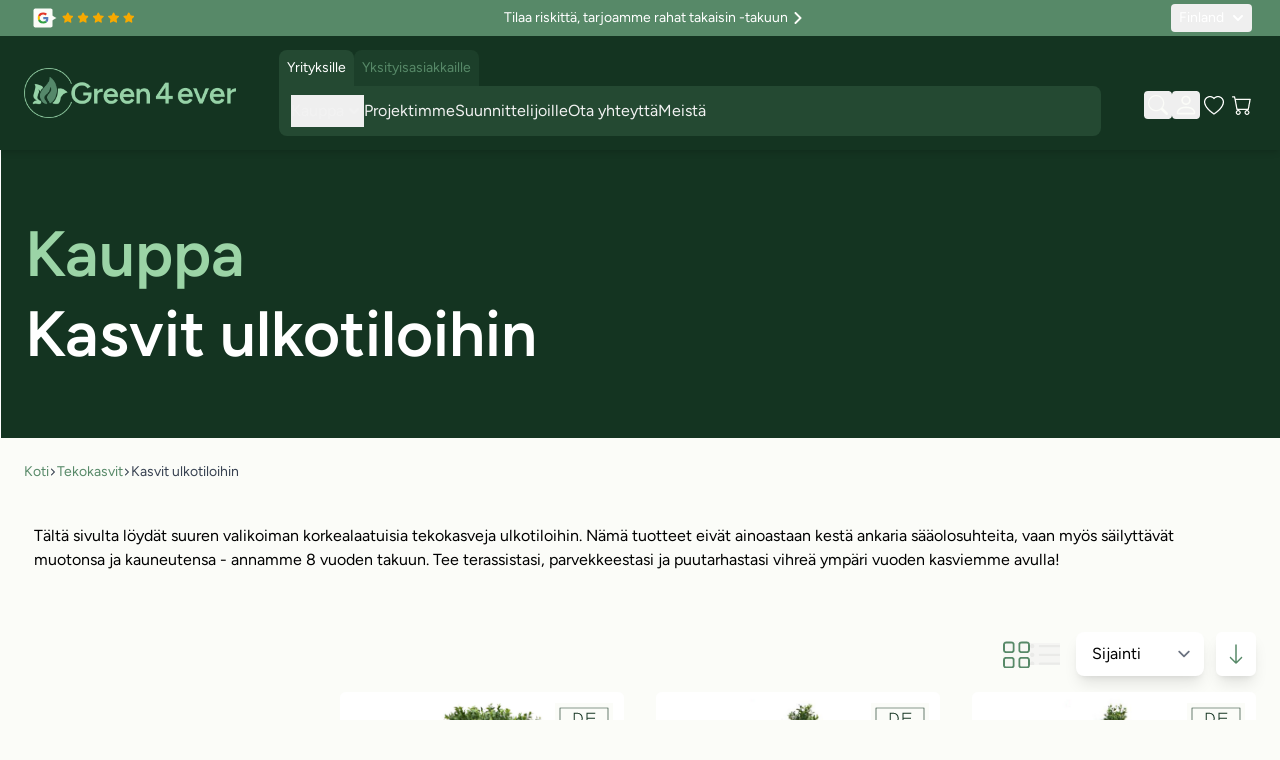

--- FILE ---
content_type: text/css
request_url: https://www.green4ever.shop/static/frontend/Green4ever/default/fi_FI/css/styles.css
body_size: 30928
content:
*,:after,:before{--tw-border-spacing-x:0;--tw-border-spacing-y:0;--tw-translate-x:0;--tw-translate-y:0;--tw-rotate:0;--tw-skew-x:0;--tw-skew-y:0;--tw-scale-x:1;--tw-scale-y:1;--tw-pan-x: ;--tw-pan-y: ;--tw-pinch-zoom: ;--tw-scroll-snap-strictness:proximity;--tw-gradient-from-position: ;--tw-gradient-via-position: ;--tw-gradient-to-position: ;--tw-ordinal: ;--tw-slashed-zero: ;--tw-numeric-figure: ;--tw-numeric-spacing: ;--tw-numeric-fraction: ;--tw-ring-inset: ;--tw-ring-offset-width:0px;--tw-ring-offset-color:#fff;--tw-ring-color:#3b82f680;--tw-ring-offset-shadow:0 0 #0000;--tw-ring-shadow:0 0 #0000;--tw-shadow:0 0 #0000;--tw-shadow-colored:0 0 #0000;--tw-blur: ;--tw-brightness: ;--tw-contrast: ;--tw-grayscale: ;--tw-hue-rotate: ;--tw-invert: ;--tw-saturate: ;--tw-sepia: ;--tw-drop-shadow: ;--tw-backdrop-blur: ;--tw-backdrop-brightness: ;--tw-backdrop-contrast: ;--tw-backdrop-grayscale: ;--tw-backdrop-hue-rotate: ;--tw-backdrop-invert: ;--tw-backdrop-opacity: ;--tw-backdrop-saturate: ;--tw-backdrop-sepia: ;--tw-contain-size: ;--tw-contain-layout: ;--tw-contain-paint: ;--tw-contain-style: }::backdrop{--tw-border-spacing-x:0;--tw-border-spacing-y:0;--tw-translate-x:0;--tw-translate-y:0;--tw-rotate:0;--tw-skew-x:0;--tw-skew-y:0;--tw-scale-x:1;--tw-scale-y:1;--tw-pan-x: ;--tw-pan-y: ;--tw-pinch-zoom: ;--tw-scroll-snap-strictness:proximity;--tw-gradient-from-position: ;--tw-gradient-via-position: ;--tw-gradient-to-position: ;--tw-ordinal: ;--tw-slashed-zero: ;--tw-numeric-figure: ;--tw-numeric-spacing: ;--tw-numeric-fraction: ;--tw-ring-inset: ;--tw-ring-offset-width:0px;--tw-ring-offset-color:#fff;--tw-ring-color:#3b82f680;--tw-ring-offset-shadow:0 0 #0000;--tw-ring-shadow:0 0 #0000;--tw-shadow:0 0 #0000;--tw-shadow-colored:0 0 #0000;--tw-blur: ;--tw-brightness: ;--tw-contrast: ;--tw-grayscale: ;--tw-hue-rotate: ;--tw-invert: ;--tw-saturate: ;--tw-sepia: ;--tw-drop-shadow: ;--tw-backdrop-blur: ;--tw-backdrop-brightness: ;--tw-backdrop-contrast: ;--tw-backdrop-grayscale: ;--tw-backdrop-hue-rotate: ;--tw-backdrop-invert: ;--tw-backdrop-opacity: ;--tw-backdrop-saturate: ;--tw-backdrop-sepia: ;--tw-contain-size: ;--tw-contain-layout: ;--tw-contain-paint: ;--tw-contain-style: }
/*! tailwindcss v3.4.13 | MIT License | https://tailwindcss.com*/*,:after,:before{box-sizing:border-box;border:0 solid #e5e7eb}:after,:before{--tw-content:""}:host,html{line-height:1.5;-webkit-text-size-adjust:100%;tab-size:4;font-family:Figtree,Helvetica Neue,Arial,sans-serif;font-feature-settings:normal;font-variation-settings:normal;-webkit-tap-highlight-color:transparent}body{margin:0;line-height:inherit}hr{height:0;color:inherit;border-top-width:1px}abbr:where([title]){text-decoration:underline;-webkit-text-decoration:underline dotted;text-decoration:underline dotted}h1,h2,h3,h4,h5,h6{font-size:inherit;font-weight:inherit}a{color:inherit;text-decoration:inherit}b,strong{font-weight:bolder}code,kbd,pre,samp{font-family:ui-monospace,SFMono-Regular,Menlo,Monaco,Consolas,Liberation Mono,Courier New,monospace;font-feature-settings:normal;font-variation-settings:normal;font-size:1em}small{font-size:80%}sub,sup{font-size:75%;line-height:0;position:relative;vertical-align:initial}sub{bottom:-.25em}sup{top:-.5em}table{text-indent:0;border-color:inherit;border-collapse:collapse}button,input,optgroup,select,textarea{font-family:inherit;font-feature-settings:inherit;font-variation-settings:inherit;font-size:100%;font-weight:inherit;line-height:inherit;letter-spacing:inherit;color:inherit;margin:0;padding:0}button,select{text-transform:none}button,input:where([type=button]),input:where([type=reset]),input:where([type=submit]){-webkit-appearance:button;background-color:initial;background-image:none}:-moz-focusring{outline:auto}:-moz-ui-invalid{box-shadow:none}progress{vertical-align:initial}::-webkit-inner-spin-button,::-webkit-outer-spin-button{height:auto}[type=search]{-webkit-appearance:textfield;outline-offset:-2px}::-webkit-search-decoration{-webkit-appearance:none}::-webkit-file-upload-button{-webkit-appearance:button;font:inherit}summary{display:list-item}blockquote,dd,dl,figure,h1,h2,h3,h4,h5,h6,hr,p,pre{margin:0}fieldset{margin:0}fieldset,legend{padding:0}menu,ol,ul{list-style:none;margin:0;padding:0}dialog{padding:0}textarea{resize:vertical}input::placeholder,textarea::placeholder{opacity:1;color:#9ca3af}[role=button],button{cursor:pointer}:disabled{cursor:default}audio,canvas,embed,iframe,img,object,svg,video{display:block;vertical-align:middle}img,video{max-width:100%;height:auto}[hidden]{display:none}[multiple],[type=date],[type=datetime-local],[type=email],[type=month],[type=number],[type=password],[type=search],[type=tel],[type=text],[type=time],[type=url],[type=week],input:where(:not([type])),select,textarea{-webkit-appearance:none;appearance:none;background-color:#fff;border-color:#6b7280;border-width:1px;border-radius:0;padding:.5rem .75rem;font-size:1rem;line-height:1.5rem;--tw-shadow:0 0 #0000}[multiple]:focus,[type=date]:focus,[type=datetime-local]:focus,[type=email]:focus,[type=month]:focus,[type=number]:focus,[type=password]:focus,[type=search]:focus,[type=tel]:focus,[type=text]:focus,[type=time]:focus,[type=url]:focus,[type=week]:focus,input:where(:not([type])):focus,select:focus,textarea:focus{outline:2px solid #0000;outline-offset:2px;--tw-ring-inset:var(--tw-empty,/*!*/ /*!*/);--tw-ring-offset-width:0px;--tw-ring-offset-color:#fff;--tw-ring-color:#2563eb;--tw-ring-offset-shadow:var(--tw-ring-inset) 0 0 0 var(--tw-ring-offset-width) var(--tw-ring-offset-color);--tw-ring-shadow:var(--tw-ring-inset) 0 0 0 calc(1px + var(--tw-ring-offset-width)) var(--tw-ring-color);box-shadow:var(--tw-ring-offset-shadow),var(--tw-ring-shadow),var(--tw-shadow);border-color:#2563eb}input::placeholder,textarea::placeholder{color:#6b7280;opacity:1}::-webkit-datetime-edit-fields-wrapper{padding:0}::-webkit-date-and-time-value{min-height:1.5em;text-align:inherit}::-webkit-datetime-edit{display:inline-flex}::-webkit-datetime-edit,::-webkit-datetime-edit-day-field,::-webkit-datetime-edit-hour-field,::-webkit-datetime-edit-meridiem-field,::-webkit-datetime-edit-millisecond-field,::-webkit-datetime-edit-minute-field,::-webkit-datetime-edit-month-field,::-webkit-datetime-edit-second-field,::-webkit-datetime-edit-year-field{padding-top:0;padding-bottom:0}select{background-image:url("data:image/svg+xml;charset=utf-8,%3Csvg xmlns='http://www.w3.org/2000/svg' fill='none' viewBox='0 0 20 20'%3E%3Cpath stroke='%236b7280' stroke-linecap='round' stroke-linejoin='round' stroke-width='1.5' d='m6 8 4 4 4-4'/%3E%3C/svg%3E");background-position:right .5rem center;background-repeat:no-repeat;background-size:1.5em 1.5em;padding-right:2.5rem;-webkit-print-color-adjust:exact;print-color-adjust:exact}[multiple],[size]:where(select:not([size="1"])){background-image:none;background-position:0 0;background-repeat:unset;background-size:initial;padding-right:.75rem;-webkit-print-color-adjust:unset;print-color-adjust:unset}[type=checkbox],[type=radio]{-webkit-appearance:none;appearance:none;padding:0;-webkit-print-color-adjust:exact;print-color-adjust:exact;display:inline-block;vertical-align:middle;background-origin:border-box;-webkit-user-select:none;user-select:none;flex-shrink:0;height:1rem;width:1rem;color:#2563eb;background-color:#fff;border-color:#6b7280;border-width:1px;--tw-shadow:0 0 #0000}[type=checkbox]{border-radius:0}[type=radio]{border-radius:100%}[type=checkbox]:focus,[type=radio]:focus{outline:2px solid #0000;outline-offset:2px;--tw-ring-inset:var(--tw-empty,/*!*/ /*!*/);--tw-ring-offset-width:2px;--tw-ring-offset-color:#fff;--tw-ring-color:#2563eb;--tw-ring-offset-shadow:var(--tw-ring-inset) 0 0 0 var(--tw-ring-offset-width) var(--tw-ring-offset-color);--tw-ring-shadow:var(--tw-ring-inset) 0 0 0 calc(2px + var(--tw-ring-offset-width)) var(--tw-ring-color);box-shadow:var(--tw-ring-offset-shadow),var(--tw-ring-shadow),var(--tw-shadow)}[type=checkbox]:checked,[type=radio]:checked{border-color:#0000;background-color:currentColor;background-size:100% 100%;background-position:50%;background-repeat:no-repeat}[type=checkbox]:checked{background-image:url("data:image/svg+xml;charset=utf-8,%3Csvg xmlns='http://www.w3.org/2000/svg' fill='%23fff' viewBox='0 0 16 16'%3E%3Cpath d='M12.207 4.793a1 1 0 0 1 0 1.414l-5 5a1 1 0 0 1-1.414 0l-2-2a1 1 0 0 1 1.414-1.414L6.5 9.086l4.293-4.293a1 1 0 0 1 1.414 0'/%3E%3C/svg%3E")}@media (forced-colors:active) {[type=checkbox]:checked{-webkit-appearance:auto;appearance:auto}}[type=radio]:checked{background-image:url("data:image/svg+xml;charset=utf-8,%3Csvg xmlns='http://www.w3.org/2000/svg' fill='%23fff' viewBox='0 0 16 16'%3E%3Ccircle cx='8' cy='8' r='3'/%3E%3C/svg%3E")}@media (forced-colors:active) {[type=radio]:checked{-webkit-appearance:auto;appearance:auto}}[type=checkbox]:checked:focus,[type=checkbox]:checked:hover,[type=checkbox]:indeterminate,[type=radio]:checked:focus,[type=radio]:checked:hover{border-color:#0000;background-color:currentColor}[type=checkbox]:indeterminate{background-image:url("data:image/svg+xml;charset=utf-8,%3Csvg xmlns='http://www.w3.org/2000/svg' fill='none' viewBox='0 0 16 16'%3E%3Cpath stroke='%23fff' stroke-linecap='round' stroke-linejoin='round' stroke-width='2' d='M4 8h8'/%3E%3C/svg%3E");background-size:100% 100%;background-position:50%;background-repeat:no-repeat}@media (forced-colors:active) {[type=checkbox]:indeterminate{-webkit-appearance:auto;appearance:auto}}[type=checkbox]:indeterminate:focus,[type=checkbox]:indeterminate:hover{border-color:#0000;background-color:currentColor}[type=file]{background:unset;border-color:inherit;border-width:0;border-radius:0;padding:0;font-size:unset;line-height:inherit}[type=file]:focus{outline:1px solid ButtonText;outline:1px auto -webkit-focus-ring-color}.container{width:100%;margin-right:auto;margin-left:auto;padding-right:1.5rem;padding-left:1.5rem}@media (min-width:640px){.container{max-width:640px}}@media (min-width:768px){.container{max-width:768px}}@media (min-width:1024px){.container{max-width:1024px}}@media (min-width:1280px){.container{max-width:1280px}}@media (min-width:1368px){.container{max-width:1368px}}.form-input,.form-multiselect,.form-select,.form-textarea{-webkit-appearance:none;appearance:none;background-color:#fff;border-color:#6b7280;border-width:1px;border-radius:0;padding:.5rem .75rem;font-size:1rem;line-height:1.5rem;--tw-shadow:0 0 #0000}.form-input:focus,.form-multiselect:focus,.form-select:focus,.form-textarea:focus{outline:2px solid #0000;outline-offset:2px;--tw-ring-inset:var(--tw-empty,/*!*/ /*!*/);--tw-ring-offset-width:0px;--tw-ring-offset-color:#fff;--tw-ring-color:#2563eb;--tw-ring-offset-shadow:var(--tw-ring-inset) 0 0 0 var(--tw-ring-offset-width) var(--tw-ring-offset-color);--tw-ring-shadow:var(--tw-ring-inset) 0 0 0 calc(1px + var(--tw-ring-offset-width)) var(--tw-ring-color);box-shadow:var(--tw-ring-offset-shadow),var(--tw-ring-shadow),var(--tw-shadow);border-color:#2563eb}.form-input::placeholder,.form-textarea::placeholder{color:#6b7280;opacity:1}.form-input::-webkit-datetime-edit-fields-wrapper{padding:0}.form-input::-webkit-date-and-time-value{min-height:1.5em;text-align:inherit}.form-input::-webkit-datetime-edit{display:inline-flex}.form-input::-webkit-datetime-edit,.form-input::-webkit-datetime-edit-day-field,.form-input::-webkit-datetime-edit-hour-field,.form-input::-webkit-datetime-edit-meridiem-field,.form-input::-webkit-datetime-edit-millisecond-field,.form-input::-webkit-datetime-edit-minute-field,.form-input::-webkit-datetime-edit-month-field,.form-input::-webkit-datetime-edit-second-field,.form-input::-webkit-datetime-edit-year-field{padding-top:0;padding-bottom:0}.form-select{background-image:url("data:image/svg+xml;charset=utf-8,%3Csvg xmlns='http://www.w3.org/2000/svg' fill='none' viewBox='0 0 20 20'%3E%3Cpath stroke='%236b7280' stroke-linecap='round' stroke-linejoin='round' stroke-width='1.5' d='m6 8 4 4 4-4'/%3E%3C/svg%3E");background-position:right .5rem center;background-repeat:no-repeat;background-size:1.5em 1.5em;padding-right:2.5rem;-webkit-print-color-adjust:exact;print-color-adjust:exact}.form-select:where([size]:not([size="1"])){background-image:none;background-position:0 0;background-repeat:unset;background-size:initial;padding-right:.75rem;-webkit-print-color-adjust:unset;print-color-adjust:unset}.form-checkbox,.form-radio{-webkit-appearance:none;appearance:none;padding:0;-webkit-print-color-adjust:exact;print-color-adjust:exact;display:inline-block;vertical-align:middle;background-origin:border-box;-webkit-user-select:none;user-select:none;flex-shrink:0;height:1rem;width:1rem;color:#2563eb;background-color:#fff;border-color:#6b7280;border-width:1px;--tw-shadow:0 0 #0000}.form-checkbox{border-radius:0}.form-radio{border-radius:100%}.form-checkbox:focus,.form-radio:focus{outline:2px solid #0000;outline-offset:2px;--tw-ring-inset:var(--tw-empty,/*!*/ /*!*/);--tw-ring-offset-width:2px;--tw-ring-offset-color:#fff;--tw-ring-color:#2563eb;--tw-ring-offset-shadow:var(--tw-ring-inset) 0 0 0 var(--tw-ring-offset-width) var(--tw-ring-offset-color);--tw-ring-shadow:var(--tw-ring-inset) 0 0 0 calc(2px + var(--tw-ring-offset-width)) var(--tw-ring-color);box-shadow:var(--tw-ring-offset-shadow),var(--tw-ring-shadow),var(--tw-shadow)}.form-checkbox:checked,.form-radio:checked{border-color:#0000;background-color:currentColor;background-size:100% 100%;background-position:50%;background-repeat:no-repeat}.form-checkbox:checked{background-image:url("data:image/svg+xml;charset=utf-8,%3Csvg xmlns='http://www.w3.org/2000/svg' fill='%23fff' viewBox='0 0 16 16'%3E%3Cpath d='M12.207 4.793a1 1 0 0 1 0 1.414l-5 5a1 1 0 0 1-1.414 0l-2-2a1 1 0 0 1 1.414-1.414L6.5 9.086l4.293-4.293a1 1 0 0 1 1.414 0'/%3E%3C/svg%3E")}@media (forced-colors:active) {.form-checkbox:checked{-webkit-appearance:auto;appearance:auto}}.form-radio:checked{background-image:url("data:image/svg+xml;charset=utf-8,%3Csvg xmlns='http://www.w3.org/2000/svg' fill='%23fff' viewBox='0 0 16 16'%3E%3Ccircle cx='8' cy='8' r='3'/%3E%3C/svg%3E")}@media (forced-colors:active) {.form-radio:checked{-webkit-appearance:auto;appearance:auto}}.form-checkbox:checked:focus,.form-checkbox:checked:hover,.form-checkbox:indeterminate,.form-radio:checked:focus,.form-radio:checked:hover{border-color:#0000;background-color:currentColor}.form-checkbox:indeterminate{background-image:url("data:image/svg+xml;charset=utf-8,%3Csvg xmlns='http://www.w3.org/2000/svg' fill='none' viewBox='0 0 16 16'%3E%3Cpath stroke='%23fff' stroke-linecap='round' stroke-linejoin='round' stroke-width='2' d='M4 8h8'/%3E%3C/svg%3E");background-size:100% 100%;background-position:50%;background-repeat:no-repeat}@media (forced-colors:active) {.form-checkbox:indeterminate{-webkit-appearance:auto;appearance:auto}}.form-checkbox:indeterminate:focus,.form-checkbox:indeterminate:hover{border-color:#0000;background-color:currentColor}.prose{color:var(--tw-prose-body);max-width:65ch}.prose :where(p):not(:where([class~=not-prose],[class~=not-prose] *)){margin-top:1.25em;margin-bottom:1.25em}.prose :where([class~=lead]):not(:where([class~=not-prose],[class~=not-prose] *)){color:var(--tw-prose-lead);font-size:1.25em;line-height:1.6;margin-top:1.2em;margin-bottom:1.2em}.prose :where(a):not(:where([class~=not-prose],[class~=not-prose] *)){color:var(--tw-prose-links);-webkit-text-decoration:underline;text-decoration:underline;font-weight:500}.prose :where(strong):not(:where([class~=not-prose],[class~=not-prose] *)){color:var(--tw-prose-bold);font-weight:600}.prose :where(a strong):not(:where([class~=not-prose],[class~=not-prose] *)){color:inherit}.prose :where(blockquote strong):not(:where([class~=not-prose],[class~=not-prose] *)){color:inherit}.prose :where(thead th strong):not(:where([class~=not-prose],[class~=not-prose] *)){color:inherit}.prose :where(ol):not(:where([class~=not-prose],[class~=not-prose] *)){list-style-type:decimal;margin-top:1.25em;margin-bottom:1.25em;padding-left:1.625em}.prose :where(ol[type=A]):not(:where([class~=not-prose],[class~=not-prose] *)){list-style-type:upper-alpha}.prose :where(ol[type=a]):not(:where([class~=not-prose],[class~=not-prose] *)){list-style-type:lower-alpha}.prose :where(ol[type=A s]):not(:where([class~=not-prose],[class~=not-prose] *)){list-style-type:upper-alpha}.prose :where(ol[type=a s]):not(:where([class~=not-prose],[class~=not-prose] *)){list-style-type:lower-alpha}.prose :where(ol[type=I]):not(:where([class~=not-prose],[class~=not-prose] *)){list-style-type:upper-roman}.prose :where(ol[type=i]):not(:where([class~=not-prose],[class~=not-prose] *)){list-style-type:lower-roman}.prose :where(ol[type=I s]):not(:where([class~=not-prose],[class~=not-prose] *)){list-style-type:upper-roman}.prose :where(ol[type=i s]):not(:where([class~=not-prose],[class~=not-prose] *)){list-style-type:lower-roman}.prose :where(ol[type="1"]):not(:where([class~=not-prose],[class~=not-prose] *)){list-style-type:decimal}.prose :where(ul):not(:where([class~=not-prose],[class~=not-prose] *)){list-style-type:disc;margin-top:1.25em;margin-bottom:1.25em;padding-left:1.625em}.prose :where(ol>li):not(:where([class~=not-prose],[class~=not-prose] *))::marker{font-weight:400;color:var(--tw-prose-counters)}.prose :where(ul>li):not(:where([class~=not-prose],[class~=not-prose] *))::marker{color:var(--tw-prose-bullets)}.prose :where(dt):not(:where([class~=not-prose],[class~=not-prose] *)){color:var(--tw-prose-headings);font-weight:600;margin-top:1.25em}.prose :where(hr):not(:where([class~=not-prose],[class~=not-prose] *)){border-color:var(--tw-prose-hr);border-top-width:1px;margin-top:3em;margin-bottom:3em}.prose :where(blockquote):not(:where([class~=not-prose],[class~=not-prose] *)){font-weight:500;font-style:italic;color:var(--tw-prose-quotes);border-left-width:.25rem;border-left-color:var(--tw-prose-quote-borders);quotes:"\201C""\201D""\2018""\2019";margin-top:1.6em;margin-bottom:1.6em;padding-left:1em}.prose :where(blockquote p:first-of-type):not(:where([class~=not-prose],[class~=not-prose] *)):before{content:open-quote}.prose :where(blockquote p:last-of-type):not(:where([class~=not-prose],[class~=not-prose] *)):after{content:close-quote}.prose :where(h1):not(:where([class~=not-prose],[class~=not-prose] *)){color:var(--tw-prose-headings);font-weight:800;font-size:2.25em;margin-top:0;margin-bottom:.8888889em;line-height:1.1111111}.prose :where(h1 strong):not(:where([class~=not-prose],[class~=not-prose] *)){font-weight:900;color:inherit}.prose :where(h2):not(:where([class~=not-prose],[class~=not-prose] *)){color:var(--tw-prose-headings);font-weight:700;font-size:1.5em;margin-top:2em;margin-bottom:1em;line-height:1.3333333}.prose :where(h2 strong):not(:where([class~=not-prose],[class~=not-prose] *)){font-weight:800;color:inherit}.prose :where(h3):not(:where([class~=not-prose],[class~=not-prose] *)){color:var(--tw-prose-headings);font-weight:600;font-size:1.25em;margin-top:1.6em;margin-bottom:.6em;line-height:1.6}.prose :where(h3 strong):not(:where([class~=not-prose],[class~=not-prose] *)){font-weight:700;color:inherit}.prose :where(h4):not(:where([class~=not-prose],[class~=not-prose] *)){color:var(--tw-prose-headings);font-weight:600;margin-top:1.5em;margin-bottom:.5em;line-height:1.5}.prose :where(h4 strong):not(:where([class~=not-prose],[class~=not-prose] *)){font-weight:700;color:inherit}.prose :where(img):not(:where([class~=not-prose],[class~=not-prose] *)){margin-top:2em;margin-bottom:2em}.prose :where(picture):not(:where([class~=not-prose],[class~=not-prose] *)){display:block;margin-top:2em;margin-bottom:2em}.prose :where(video):not(:where([class~=not-prose],[class~=not-prose] *)){margin-top:2em;margin-bottom:2em}.prose :where(kbd):not(:where([class~=not-prose],[class~=not-prose] *)){font-weight:500;font-family:inherit;color:var(--tw-prose-kbd);box-shadow:0 0 0 1px rgb(var(--tw-prose-kbd-shadows)/10%),0 3px 0 rgb(var(--tw-prose-kbd-shadows)/10%);font-size:.875em;border-radius:.3125rem;padding:.1875em .375em}.prose :where(code):not(:where([class~=not-prose],[class~=not-prose] *)){color:var(--tw-prose-code);font-weight:600;font-size:.875em}.prose :where(code):not(:where([class~=not-prose],[class~=not-prose] *)):before{content:"`"}.prose :where(code):not(:where([class~=not-prose],[class~=not-prose] *)):after{content:"`"}.prose :where(a code):not(:where([class~=not-prose],[class~=not-prose] *)){color:inherit}.prose :where(h1 code):not(:where([class~=not-prose],[class~=not-prose] *)){color:inherit}.prose :where(h2 code):not(:where([class~=not-prose],[class~=not-prose] *)){color:inherit;font-size:.875em}.prose :where(h3 code):not(:where([class~=not-prose],[class~=not-prose] *)){color:inherit;font-size:.9em}.prose :where(h4 code):not(:where([class~=not-prose],[class~=not-prose] *)){color:inherit}.prose :where(blockquote code):not(:where([class~=not-prose],[class~=not-prose] *)){color:inherit}.prose :where(thead th code):not(:where([class~=not-prose],[class~=not-prose] *)){color:inherit}.prose :where(pre):not(:where([class~=not-prose],[class~=not-prose] *)){color:var(--tw-prose-pre-code);background-color:var(--tw-prose-pre-bg);overflow-x:auto;font-weight:400;font-size:.875em;line-height:1.7142857;margin-top:1.7142857em;margin-bottom:1.7142857em;border-radius:.375rem;padding:.8571429em 1.1428571em}.prose :where(pre code):not(:where([class~=not-prose],[class~=not-prose] *)){background-color:initial;border-width:0;border-radius:0;padding:0;font-weight:inherit;color:inherit;font-size:inherit;font-family:inherit;line-height:inherit}.prose :where(pre code):not(:where([class~=not-prose],[class~=not-prose] *)):before{content:none}.prose :where(pre code):not(:where([class~=not-prose],[class~=not-prose] *)):after{content:none}.prose :where(table):not(:where([class~=not-prose],[class~=not-prose] *)){width:100%;table-layout:auto;margin-top:2em;margin-bottom:2em;font-size:.875em;line-height:1.7142857}.prose :where(thead):not(:where([class~=not-prose],[class~=not-prose] *)){border-bottom-width:1px;border-bottom-color:var(--tw-prose-th-borders)}.prose :where(thead th):not(:where([class~=not-prose],[class~=not-prose] *)){color:var(--tw-prose-headings);font-weight:600;vertical-align:bottom;padding-right:.5714286em;padding-bottom:.5714286em;padding-left:.5714286em}.prose :where(tbody tr):not(:where([class~=not-prose],[class~=not-prose] *)){border-bottom-width:1px;border-bottom-color:var(--tw-prose-td-borders)}.prose :where(tbody tr:last-child):not(:where([class~=not-prose],[class~=not-prose] *)){border-bottom-width:0}.prose :where(tbody td):not(:where([class~=not-prose],[class~=not-prose] *)){vertical-align:initial}.prose :where(tfoot):not(:where([class~=not-prose],[class~=not-prose] *)){border-top-width:1px;border-top-color:var(--tw-prose-th-borders)}.prose :where(tfoot td):not(:where([class~=not-prose],[class~=not-prose] *)){vertical-align:top}.prose :where(th,td):not(:where([class~=not-prose],[class~=not-prose] *)){text-align:left}.prose :where(figure>*):not(:where([class~=not-prose],[class~=not-prose] *)){margin-top:0;margin-bottom:0}.prose :where(figcaption):not(:where([class~=not-prose],[class~=not-prose] *)){color:var(--tw-prose-captions);font-size:.875em;line-height:1.4285714;margin-top:.8571429em}.prose{--tw-prose-body:#374151;--tw-prose-headings:#111827;--tw-prose-lead:#4b5563;--tw-prose-links:#111827;--tw-prose-bold:#111827;--tw-prose-counters:#6b7280;--tw-prose-bullets:#d1d5db;--tw-prose-hr:#e5e7eb;--tw-prose-quotes:#111827;--tw-prose-quote-borders:#e5e7eb;--tw-prose-captions:#6b7280;--tw-prose-kbd:#111827;--tw-prose-kbd-shadows:17 24 39;--tw-prose-code:#111827;--tw-prose-pre-code:#e5e7eb;--tw-prose-pre-bg:#1f2937;--tw-prose-th-borders:#d1d5db;--tw-prose-td-borders:#e5e7eb;--tw-prose-invert-body:#d1d5db;--tw-prose-invert-headings:#fff;--tw-prose-invert-lead:#9ca3af;--tw-prose-invert-links:#fff;--tw-prose-invert-bold:#fff;--tw-prose-invert-counters:#9ca3af;--tw-prose-invert-bullets:#4b5563;--tw-prose-invert-hr:#374151;--tw-prose-invert-quotes:#f3f4f6;--tw-prose-invert-quote-borders:#374151;--tw-prose-invert-captions:#9ca3af;--tw-prose-invert-kbd:#fff;--tw-prose-invert-kbd-shadows:255 255 255;--tw-prose-invert-code:#fff;--tw-prose-invert-pre-code:#d1d5db;--tw-prose-invert-pre-bg:#00000080;--tw-prose-invert-th-borders:#4b5563;--tw-prose-invert-td-borders:#374151;font-size:1rem;line-height:1.75}.prose :where(picture>img):not(:where([class~=not-prose],[class~=not-prose] *)){margin-top:0;margin-bottom:0}.prose :where(li):not(:where([class~=not-prose],[class~=not-prose] *)){margin-top:.5em;margin-bottom:.5em}.prose :where(ol>li):not(:where([class~=not-prose],[class~=not-prose] *)){padding-left:.375em}.prose :where(ul>li):not(:where([class~=not-prose],[class~=not-prose] *)){padding-left:.375em}.prose :where(.prose>ul>li p):not(:where([class~=not-prose],[class~=not-prose] *)){margin-top:.75em;margin-bottom:.75em}.prose :where(.prose>ul>li>p:first-child):not(:where([class~=not-prose],[class~=not-prose] *)){margin-top:1.25em}.prose :where(.prose>ul>li>p:last-child):not(:where([class~=not-prose],[class~=not-prose] *)){margin-bottom:1.25em}.prose :where(.prose>ol>li>p:first-child):not(:where([class~=not-prose],[class~=not-prose] *)){margin-top:1.25em}.prose :where(.prose>ol>li>p:last-child):not(:where([class~=not-prose],[class~=not-prose] *)){margin-bottom:1.25em}.prose :where(ul ul,ul ol,ol ul,ol ol):not(:where([class~=not-prose],[class~=not-prose] *)){margin-top:.75em;margin-bottom:.75em}.prose :where(dl):not(:where([class~=not-prose],[class~=not-prose] *)){margin-top:1.25em;margin-bottom:1.25em}.prose :where(dd):not(:where([class~=not-prose],[class~=not-prose] *)){margin-top:.5em;padding-left:1.625em}.prose :where(hr+*):not(:where([class~=not-prose],[class~=not-prose] *)){margin-top:0}.prose :where(h2+*):not(:where([class~=not-prose],[class~=not-prose] *)){margin-top:0}.prose :where(h3+*):not(:where([class~=not-prose],[class~=not-prose] *)){margin-top:0}.prose :where(h4+*):not(:where([class~=not-prose],[class~=not-prose] *)){margin-top:0}.prose :where(thead th:first-child):not(:where([class~=not-prose],[class~=not-prose] *)){padding-left:0}.prose :where(thead th:last-child):not(:where([class~=not-prose],[class~=not-prose] *)){padding-right:0}.prose :where(tbody td,tfoot td):not(:where([class~=not-prose],[class~=not-prose] *)){padding:.5714286em}.prose :where(tbody td:first-child,tfoot td:first-child):not(:where([class~=not-prose],[class~=not-prose] *)){padding-left:0}.prose :where(tbody td:last-child,tfoot td:last-child):not(:where([class~=not-prose],[class~=not-prose] *)){padding-right:0}.prose :where(figure):not(:where([class~=not-prose],[class~=not-prose] *)){margin-top:2em;margin-bottom:2em}.prose :where(.prose>:first-child):not(:where([class~=not-prose],[class~=not-prose] *)){margin-top:0}.prose :where(.prose>:last-child):not(:where([class~=not-prose],[class~=not-prose] *)){margin-bottom:0}.prose-slate{--tw-prose-body:#334155;--tw-prose-headings:#0f172a;--tw-prose-lead:#475569;--tw-prose-links:#0f172a;--tw-prose-bold:#0f172a;--tw-prose-counters:#64748b;--tw-prose-bullets:#cbd5e1;--tw-prose-hr:#e2e8f0;--tw-prose-quotes:#0f172a;--tw-prose-quote-borders:#e2e8f0;--tw-prose-captions:#64748b;--tw-prose-kbd:#0f172a;--tw-prose-kbd-shadows:15 23 42;--tw-prose-code:#0f172a;--tw-prose-pre-code:#e2e8f0;--tw-prose-pre-bg:#1e293b;--tw-prose-th-borders:#cbd5e1;--tw-prose-td-borders:#e2e8f0;--tw-prose-invert-body:#cbd5e1;--tw-prose-invert-headings:#fff;--tw-prose-invert-lead:#94a3b8;--tw-prose-invert-links:#fff;--tw-prose-invert-bold:#fff;--tw-prose-invert-counters:#94a3b8;--tw-prose-invert-bullets:#475569;--tw-prose-invert-hr:#334155;--tw-prose-invert-quotes:#f1f5f9;--tw-prose-invert-quote-borders:#334155;--tw-prose-invert-captions:#94a3b8;--tw-prose-invert-kbd:#fff;--tw-prose-invert-kbd-shadows:255 255 255;--tw-prose-invert-code:#fff;--tw-prose-invert-pre-code:#cbd5e1;--tw-prose-invert-pre-bg:#00000080;--tw-prose-invert-th-borders:#475569;--tw-prose-invert-td-borders:#334155}.swatch-attribute-options{display:flex;flex-direction:row;flex-wrap:wrap}.swatch-option{margin:.25rem;display:flex;justify-content:center;border-width:1px;padding:.25rem .5rem;min-width:24px}.swatch-option[style*=swatch_image]{background-size:contain!important;background-repeat:no-repeat!important;background-position:50%!important}.\!btn{--btn-stroke:#0000!important;--btn-bg:#6b7280!important;--btn-color:#fff!important}.btn{--btn-stroke:#0000;--btn-bg:#6b7280;--btn-color:#fff}.\!btn,.btn{position:relative;display:inline-flex;cursor:pointer;-webkit-user-select:none;user-select:none;align-items:center;justify-content:center;gap:.5rem;overflow:hidden;border-radius:.5rem;padding:.75rem 1.5rem;vertical-align:middle;font-size:1rem;font-weight:600;line-height:1.5rem;--tw-shadow:0 4px 6px -1px #0000001a,0 2px 4px -2px #0000001a;--tw-shadow-colored:0 4px 6px -1px var(--tw-shadow-color),0 2px 4px -2px var(--tw-shadow-color);box-shadow:var(--tw-ring-offset-shadow,0 0 #0000),var(--tw-ring-shadow,0 0 #0000),var(--tw-shadow)}.\!btn{border-color:var(--btn-stroke)!important;background-color:var(--btn-bg)!important;color:var(--btn-color)!important;animation:none!important}.btn{border-color:var(--btn-stroke);background-color:var(--btn-bg);color:var(--btn-color);animation:none}.\!btn:active{border-color:var(--btn-active-stroke,var(--btn-stroke))!important;background-color:var(--btn-active-bg,var(--btn-bg))!important;color:var(--btn-active-color,var(--btn-color))!important}.btn:active{border-color:var(--btn-active-stroke,var(--btn-stroke));background-color:var(--btn-active-bg,var(--btn-bg));color:var(--btn-active-color,var(--btn-color))}.\!btn:disabled{cursor:not-allowed;opacity:.7}.\!btn:disabled,.\!btn:disabled:hover,.btn:disabled{--tw-shadow:0 0 #0000;--tw-shadow-colored:0 0 #0000;box-shadow:var(--tw-ring-offset-shadow,0 0 #0000),var(--tw-ring-shadow,0 0 #0000),var(--tw-shadow)}.btn:disabled{cursor:not-allowed;opacity:.7}.btn:disabled:hover{--tw-shadow:0 0 #0000;--tw-shadow-colored:0 0 #0000;box-shadow:var(--tw-ring-offset-shadow,0 0 #0000),var(--tw-ring-shadow,0 0 #0000),var(--tw-shadow)}.\!btn:disabled{border-color:var(--btn-disabled-stroke,#e5e7eb)!important;background-color:var(--btn-disabled-bg,#fff)!important;color:var(--btn-disabled-color,#4b5563)!important}.btn:disabled{border-color:var(--btn-disabled-stroke,#e5e7eb);background-color:var(--btn-disabled-bg,#fff);color:var(--btn-disabled-color,#4b5563)}.btn span,.btn svg{display:inline-block;transition:transform .4s ease,opacity .4s ease}.\!btn span,.\!btn svg{display:inline-block!important;transition:transform .4s ease,opacity .4s ease!important}.btn span,.btn svg{transform:translateY(0);opacity:1}.\!btn span,.\!btn svg{transform:translateY(0)!important;opacity:1!important}.btn:hover span,.btn:hover svg{animation:moveUpAndReenter .6s forwards}.\!btn:hover span,.\!btn:hover svg{animation:moveUpAndReenter .6s forwards!important}.\!btn:before{content:""!important;position:absolute!important;top:0!important;right:0!important;bottom:0!important;left:0!important;z-index:2!important;pointer-events:none!important}.btn:before{content:"";position:absolute;top:0;right:0;bottom:0;left:0;z-index:2;pointer-events:none}.btn:not(:hover) span,.btn:not(:hover) svg{animation:moveDownAndReenter .6s forwards}.\!btn:not(:hover) span,.\!btn:not(:hover) svg{animation:moveDownAndReenter .6s forwards!important}@keyframes moveUpAndReenter{0%{transform:translateY(0);opacity:1}49%{transform:translateY(-100%);opacity:0}50%{transform:translateY(100%);opacity:0}to{transform:translateY(0);opacity:1}}@keyframes moveDownAndReenter{0%{transform:translateY(0);opacity:1}49%{transform:translateY(100%);opacity:0}50%{transform:translateY(-100%);opacity:0}to{transform:translateY(0);opacity:1}}.btn-primary{--btn-bg:#578968;--btn-color:#fff;--btn-hover-bg:#578968;--btn-active-bg:#578968;border-width:1px}.btn-primary:hover{border-width:1px;--tw-border-opacity:1;border-color:rgb(155 212 166/var(--tw-border-opacity))}.btn-secondary{--btn-stroke:#578968;--btn-bg:#fff;--btn-color:#578968;--btn-hover-stroke:#578968;border-width:2px}.btn-secondary:hover{--btn-stroke:#143421;--btn-bg:#fff;--btn-color:#143421;--btn-hover-stroke:#143421}.btn-tertiary{--btn-bg:#fff;--btn-color:#578968;border-width:1px;--tw-shadow:0 10px 15px -3px #0000001a,0 4px 6px -4px #0000001a;--tw-shadow-colored:0 10px 15px -3px var(--tw-shadow-color),0 4px 6px -4px var(--tw-shadow-color);box-shadow:var(--tw-ring-offset-shadow,0 0 #0000),var(--tw-ring-shadow,0 0 #0000),var(--tw-shadow)}.btn-tertiary:hover{--btn-stroke:#9bd4a6;--btn-bg:#fff;--btn-color:#578968;--btn-hover-stroke:#9bd4a6;border-width:1px;--tw-border-opacity:1;border-color:rgb(155 212 166/var(--tw-border-opacity))}.btn-size-lg{padding:1rem 2.5rem;font-size:1.125rem;line-height:1.75rem}input[type=range]{background-color:initial!important;--hv-fill-min:var(--tw-range-fill-min,0);--hv-fill:var(--tw-range-fill-max,0);--hv-fill-color:var(--tw-range-fill-color,#143421);--hv-track-size:var(--tw-range-track-size,0.5rem);--hv-thumb-size:var(--tw-range-thumb-size,1.5rem);--hv-thumb-color:var(--tw-range-thumb-color,#fff);--hv-track:linear-gradient(to right,currentcolor 0%,currentcolor calc(var(--hv-fill-min)*1%),var(--hv-fill-color) calc(var(--hv-fill-min)*1%),var(--hv-fill-color) calc(var(--hv-fill)*1%),currentcolor calc(var(--hv-fill)*1%),currentcolor 100%);-webkit-appearance:none;appearance:none;--tw-text-opacity:1;color:rgb(226 232 240/var(--tw-text-opacity))}input[type=range]:focus{outline:2px solid #0000;outline-offset:2px}input[type=range]{height:var(--hv-thumb-size)}input[type=range]:hover{--hv-thumb-color:#93c5fd}input[type=range]:focus{--hv-thumb-color:#143421}input[type=range]:focus::-webkit-slider-thumb{--tw-ring-offset-shadow:var(--tw-ring-inset) 0 0 0 var(--tw-ring-offset-width) var(--tw-ring-offset-color);--tw-ring-shadow:var(--tw-ring-inset) 0 0 0 calc(4px + var(--tw-ring-offset-width)) var(--tw-ring-color);box-shadow:var(--tw-ring-offset-shadow),var(--tw-ring-shadow),var(--tw-shadow,0 0 #0000)}input[type=range]:focus::-moz-range-thumb{--tw-ring-offset-shadow:var(--tw-ring-inset) 0 0 0 var(--tw-ring-offset-width) var(--tw-ring-offset-color);--tw-ring-shadow:var(--tw-ring-inset) 0 0 0 calc(4px + var(--tw-ring-offset-width)) var(--tw-ring-color);box-shadow:var(--tw-ring-offset-shadow),var(--tw-ring-shadow),var(--tw-shadow,0 0 #0000)}input[type=range]::-webkit-slider-runnable-track{width:100%;border-radius:.5rem;height:var(--hv-track-size);background:var(--hv-track)}input[type=range]::-moz-range-track{width:100%;border-radius:.5rem;height:var(--hv-track-size);background:var(--hv-track)}input[type=range]::-webkit-slider-thumb{cursor:pointer;-webkit-appearance:none;appearance:none;border-radius:9999px;border-width:3px;border-style:solid;--tw-border-opacity:1;border-color:rgb(255 255 255/var(--tw-border-opacity));--tw-shadow:0 4px 6px -1px #0000001a,0 2px 4px -2px #0000001a;--tw-shadow-colored:0 4px 6px -1px var(--tw-shadow-color),0 2px 4px -2px var(--tw-shadow-color);box-shadow:var(--tw-ring-offset-shadow,0 0 #0000),var(--tw-ring-shadow,0 0 #0000),var(--tw-shadow);-webkit-transition-property:color,background-color,border-color,text-decoration-color,fill,stroke;transition-property:color,background-color,border-color,text-decoration-color,fill,stroke;transition-timing-function:cubic-bezier(.4,0,.2,1);transition-duration:.15s;width:var(--hv-thumb-size);height:var(--hv-thumb-size);margin-top:calc(var(--hv-track-size)*.5 - var(--hv-thumb-size)*.5);background-color:var(--hv-thumb-color)}input[type=range]::-moz-range-thumb{box-sizing:border-box;cursor:pointer;appearance:none;border-radius:9999px;border-width:3px;border-style:solid;--tw-border-opacity:1;border-color:rgb(255 255 255/var(--tw-border-opacity));--tw-shadow:0 4px 6px -1px #0000001a,0 2px 4px -2px #0000001a;--tw-shadow-colored:0 4px 6px -1px var(--tw-shadow-color),0 2px 4px -2px var(--tw-shadow-color);box-shadow:var(--tw-ring-offset-shadow,0 0 #0000),var(--tw-ring-shadow,0 0 #0000),var(--tw-shadow);-moz-transition-property:color,background-color,border-color,text-decoration-color,fill,stroke;transition-property:color,background-color,border-color,text-decoration-color,fill,stroke;transition-timing-function:cubic-bezier(.4,0,.2,1);transition-duration:.15s;width:var(--hv-thumb-size);height:var(--hv-thumb-size);background-color:var(--hv-thumb-color)}.actions-toolbar .primary button{--btn-stroke:#0000;--btn-bg:#6b7280;position:relative;display:inline-flex;cursor:pointer;-webkit-user-select:none;user-select:none;align-items:center;justify-content:center;gap:.5rem;overflow:hidden;border-radius:.5rem;padding:.75rem 1.5rem;vertical-align:middle;font-size:1rem;font-weight:600;line-height:1.5rem;--tw-shadow:0 4px 6px -1px #0000001a,0 2px 4px -2px #0000001a;--tw-shadow-colored:0 4px 6px -1px var(--tw-shadow-color),0 2px 4px -2px var(--tw-shadow-color);box-shadow:var(--tw-ring-offset-shadow,0 0 #0000),var(--tw-ring-shadow,0 0 #0000),var(--tw-shadow);border-color:var(--btn-stroke);background-color:var(--btn-bg);color:var(--btn-color);animation:none}.actions-toolbar .primary button:active{border-color:var(--btn-active-stroke,var(--btn-stroke));background-color:var(--btn-active-bg,var(--btn-bg));color:var(--btn-active-color,var(--btn-color))}.actions-toolbar .primary button:disabled{cursor:not-allowed;opacity:.7}.actions-toolbar .primary button:disabled,.actions-toolbar .primary button:disabled:hover{--tw-shadow:0 0 #0000;--tw-shadow-colored:0 0 #0000;box-shadow:var(--tw-ring-offset-shadow,0 0 #0000),var(--tw-ring-shadow,0 0 #0000),var(--tw-shadow)}.actions-toolbar .primary button:disabled{border-color:var(--btn-disabled-stroke,#e5e7eb);background-color:var(--btn-disabled-bg,#fff);color:var(--btn-disabled-color,#4b5563)}.actions-toolbar .primary button span,.actions-toolbar .primary button svg{display:inline-block;transition:transform .4s ease,opacity .4s ease;transform:translateY(0);opacity:1}.actions-toolbar .primary button:hover span,.actions-toolbar .primary button:hover svg{animation:moveUpAndReenter .6s forwards}.actions-toolbar .primary button:before{content:"";position:absolute;top:0;right:0;bottom:0;left:0;z-index:2;pointer-events:none}.actions-toolbar .primary button:not(:hover) span,.actions-toolbar .primary button:not(:hover) svg{animation:moveDownAndReenter .6s forwards}.actions-toolbar .primary button{--btn-bg:#578968;--btn-color:#fff;--btn-hover-bg:#578968;--btn-active-bg:#578968;border-width:1px}.actions-toolbar .primary button:hover{border-width:1px;--tw-border-opacity:1;border-color:rgb(155 212 166/var(--tw-border-opacity))}#category-view-container{display:flex;flex-direction:column;align-items:center;padding:1rem 0}.categories-items{width:100%;padding-top:1rem;padding-bottom:1rem}.categories-items [data-content-type=text]{margin-bottom:2rem;padding:0}.categories-items [data-content-type=text] h3{--tw-text-opacity:1;color:rgb(20 52 33/var(--tw-text-opacity))}.categories-items .cat-slide{padding:0}.categories-items .cat-slide .glider-track{gap:2rem}.categories-items .cat-slide .glider-track [data-content-type=slide]{margin:0;--tw-bg-opacity:1;background-color:rgb(20 52 33/var(--tw-bg-opacity))}.categories-items .cat-slide .glider-track [data-content-type=slide] .pagebuilder-overlay,.categories-items .cat-slide .glider-track [data-content-type=slide] .pagebuilder-poster-overlay{align-items:flex-end;padding:0}.categories-items .cat-slide .glider-track [data-content-type=slide] .pagebuilder-overlay:hover .pagebuilder-poster-content,.categories-items .cat-slide .glider-track [data-content-type=slide] .pagebuilder-poster-overlay:hover .pagebuilder-poster-content{position:relative;--tw-bg-opacity:1;background-color:rgb(87 137 104/var(--tw-bg-opacity));transition-property:color,background-color,border-color,text-decoration-color,fill,stroke;transition-timing-function:cubic-bezier(.4,0,.2,1);transition-duration:.5s}.categories-items .cat-slide .glider-track [data-content-type=slide] .pagebuilder-overlay:hover .cat-nav,.categories-items .cat-slide .glider-track [data-content-type=slide] .pagebuilder-poster-overlay:hover .cat-nav{position:absolute}.categories-items .cat-slide .glider-track [data-content-type=slide] .pagebuilder-overlay:hover .cat-nav svg,.categories-items .cat-slide .glider-track [data-content-type=slide] .pagebuilder-poster-overlay:hover .cat-nav svg{display:block!important;transition-property:color,background-color,border-color,text-decoration-color,fill,stroke;transition-timing-function:cubic-bezier(.4,0,.2,1);transition-duration:.5s}.categories-items .cat-slide .glider-track [data-content-type=slide] .pagebuilder-overlay .pagebuilder-poster-content,.categories-items .cat-slide .glider-track [data-content-type=slide] .pagebuilder-poster-overlay .pagebuilder-poster-content{position:relative}.categories-items .cat-slide .glider-track [data-content-type=slide] .pagebuilder-overlay [data-element=content],.categories-items .cat-slide .glider-track [data-content-type=slide] .pagebuilder-poster-overlay [data-element=content]{min-height:35px!important}.categories-items .cat-slide .glider-track [data-content-type=slide] .pagebuilder-overlay [data-element=content] .cat-nav,.categories-items .cat-slide .glider-track [data-content-type=slide] .pagebuilder-poster-overlay [data-element=content] .cat-nav{position:absolute;bottom:1.25rem;display:flex;height:100%;width:100%;align-items:center;justify-content:space-between;padding-left:1rem;padding-right:1rem;font-size:32px;--tw-text-opacity:1;color:rgb(255 255 255/var(--tw-text-opacity))}.categories-items .cat-slide .glider-track [data-content-type=slide] .pagebuilder-overlay [data-element=content] .cat-nav span,.categories-items .cat-slide .glider-track [data-content-type=slide] .pagebuilder-poster-overlay [data-element=content] .cat-nav span{line-height:2.5rem}.categories-items .cat-slide .glider-track [data-content-type=slide] .pagebuilder-overlay [data-element=content] .cat-nav svg,.categories-items .cat-slide .glider-track [data-content-type=slide] .pagebuilder-poster-overlay [data-element=content] .cat-nav svg{margin-top:3px;display:none}.category-description{display:flex;width:100%;align-items:flex-start;justify-content:flex-start;padding-left:1.5rem;padding-right:1.5rem;text-align:left}@media (min-width:1280px){.category-description{padding-left:0;padding-right:0}}.category-description a{--tw-text-opacity:1;color:rgb(87 137 104/var(--tw-text-opacity));text-decoration-line:underline}.category-description h1{display:none}.category-description p{width:100%;padding-bottom:0!important}.catalog-category-view .page-main{margin-top:1rem}.catalog-category-view [data-content-type=slider] .carousel-nav{display:none}.catalog-category-view .top-container{position:relative;flex-direction:column;overflow:hidden;--tw-bg-opacity:1;background-color:rgb(20 52 33/var(--tw-bg-opacity))}.catalog-category-view .top-container .cont-cat{margin-top:0!important;margin-bottom:0!important;flex-direction:column;padding-top:4rem;padding-bottom:4rem}@media (min-width:1280px){.catalog-category-view .top-container .cont-cat{border-left-width:1px;--tw-border-opacity:1;border-color:rgb(255 255 255/var(--tw-border-opacity))}}.catalog-category-view .top-container .cont-cat .category-title{display:block!important;--tw-text-opacity:1;color:rgb(155 212 166/var(--tw-text-opacity))}.catalog-category-view .top-container .cont-cat h1{z-index:20;--tw-text-opacity:1;color:rgb(255 255 255/var(--tw-text-opacity))}.catalog-category-view .top-container .cont-cat h2{z-index:20}.catalog-category-view .top-container .category-image{position:absolute;top:0;right:0;height:248px;width:50%;overflow:hidden}@media (min-width:768px){.catalog-category-view .top-container .category-image{width:400px}}@media (min-width:1024px){.catalog-category-view .top-container .category-image{height:288px}}@media (min-width:1280px){.catalog-category-view .top-container .category-image{width:799px}}.catalog-category-view .top-container .category-image .image{position:absolute;top:-100px;height:799px;width:100%}.catalog-category-view .top-container .category-image .image:before{content:"";position:absolute;z-index:10;height:100%;width:100%;background:linear-gradient(90deg,#143421,#fff0 100%,#eddd53 0)}.categories-standard-banner{margin-bottom:2.5rem;--tw-bg-opacity:1;background-color:rgb(155 212 166/var(--tw-bg-opacity));padding-top:2.5rem;padding-bottom:2.5rem}.categories-standard-banner .row-full-width-inner{display:flex;flex-direction:column;gap:2rem}.categories-standard-banner .row-full-width-inner [data-content-type=text] h2{--tw-text-opacity:1;color:rgb(20 52 33/var(--tw-text-opacity))}.categories-standard-banner .row-full-width-inner [data-content-type=text] p{--tw-text-opacity:1;color:rgb(35 39 37/var(--tw-text-opacity))}@media (min-width:1024px){.categories-standard-banner .row-full-width-inner [data-content-type=text] p{width:50%}}.categories-inf-banner{padding-top:4rem;padding-bottom:4rem}@media (min-width:768px){.categories-inf-banner .pagebuilder-column-line{gap:2.5rem}}.categories-inf-banner .pagebuilder-column-line .inf-items{gap:2rem;padding-top:5rem;padding-bottom:5rem}.categories-inf-banner .pagebuilder-column-line .inf-items [data-content-type=text] h2{--tw-text-opacity:1;color:rgb(20 52 33/var(--tw-text-opacity))}.categories-inf-banner .pagebuilder-column-line .inf-items [data-content-type=text] p{--tw-text-opacity:1;color:rgb(35 39 37/var(--tw-text-opacity))}.categories-inf-banner .pagebuilder-column-line .img-cont [data-content-type=image]{height:440px;overflow:hidden}.categories-benefits-banner{--tw-bg-opacity:1;background-color:rgb(20 52 33/var(--tw-bg-opacity));padding-top:2.5rem;padding-bottom:2.5rem;--tw-text-opacity:1;color:rgb(255 255 255/var(--tw-text-opacity))}@media (min-width:768px){.categories-benefits-banner .pagebuilder-column-line{gap:2.5rem}}.categories-benefits-banner .pagebuilder-column-line .img-cont{position:relative;overflow:hidden}@media (min-width:1024px){.categories-benefits-banner .pagebuilder-column-line .img-cont [data-content-type=image]{height:500px}.categories-benefits-banner .pagebuilder-column-line .img-cont [data-content-type=image] img{position:absolute;top:-83px;left:50%;--tw-translate-x:-50%;transform:translate(var(--tw-translate-x),var(--tw-translate-y)) rotate(var(--tw-rotate)) skewX(var(--tw-skew-x)) skewY(var(--tw-skew-y)) scaleX(var(--tw-scale-x)) scaleY(var(--tw-scale-y))}}.categories-benefits-banner .pagebuilder-column-line .ben-items{gap:1.75rem;padding-top:3.5rem;padding-bottom:3.5rem}.categories-benefits-banner .pagebuilder-column-line .ben-items [data-content-type=text]{--tw-text-opacity:1;color:rgb(255 255 255/var(--tw-text-opacity))}.categories-benefits-banner .pagebuilder-column-line .ben-items [data-content-type=html] .cont-links .btn-cont{display:flex;gap:1rem}.categories-benefits-banner .pagebuilder-column-line .ben-items [data-content-type=html] .cont-links .btn-cont .btn-lin{border-radius:9999px;--tw-bg-opacity:1;background-color:rgb(87 137 104/var(--tw-bg-opacity));--tw-text-opacity:1;color:rgb(255 255 255/var(--tw-text-opacity))}.sale-container{position:relative;height:265px;width:100%}.sale-container:before{content:"";position:absolute;left:0;top:0;z-index:10;height:100%;width:100%}@media (min-width:1024px){.sale-container:before{border-radius:.5rem}}.sale-container:before{background:linear-gradient(90deg,#143421,#fff0 100%,#eddd53 0)}.sale-container .banner-content{position:absolute;top:0;z-index:30;display:flex;width:100%;flex-direction:column;gap:.625rem;padding:1.25rem;--tw-text-opacity:1;color:rgb(255 255 255/var(--tw-text-opacity))}@media (min-width:768px){.sale-container .banner-content{flex-direction:row;justify-content:space-between;padding:3rem}}.sale-container .banner-content .top-banner-content{display:flex;width:100%;flex-direction:column;gap:1rem}@media (min-width:768px){.sale-container .banner-content .top-banner-content{width:40%}}.sale-container .banner-content .bot-banner-content{display:flex;align-items:flex-end}.sale-container img{height:100%;width:100%;object-fit:cover}@media (min-width:1024px){.sale-container img{border-radius:.5rem}}.bloomcont:hover .bloom{opacity:0;transition-property:color,background-color,border-color,text-decoration-color,fill,stroke,opacity,box-shadow,transform,filter,-webkit-backdrop-filter;transition-property:color,background-color,border-color,text-decoration-color,fill,stroke,opacity,box-shadow,transform,filter,backdrop-filter;transition-property:color,background-color,border-color,text-decoration-color,fill,stroke,opacity,box-shadow,transform,filter,backdrop-filter,-webkit-backdrop-filter;transition-timing-function:cubic-bezier(.4,0,.2,1);transition-duration:.15s}.price-including-tax{font-size:.875rem;line-height:1.25rem}.price-including-tax:before{content:attr(data-label) ": "}.price-excluding-tax,.price-including-tax{white-space:nowrap}.price-excluding-tax .price,.price-including-tax .price{font-weight:600;line-height:1.625}.price-excluding-tax,.weee[data-label]{display:block}[data-content-type$=block] .price-excluding-tax p:last-child,[data-content-type$=block] .weee[data-label] p:last-child{margin-bottom:1rem;margin-top:0}.weee[data-label]{margin-top:.25rem;font-size:.875rem;line-height:1.25rem}.price-container.price-tier_price{display:flex;gap:.25rem}.price-container .weee:before,.price-container.price-tier_price>.price-including-tax+.price-excluding-tax:before{content:"(" attr(data-label) ": "}.price-container .weee:after,.price-container.price-tier_price>.price-including-tax+.price-excluding-tax:after{content:")"}.catalog-category-view .minimal-price-link{display:none}.catalog-category-view .price-box .price-container,.catalog-category-view .price-box .product-item{display:flex!important;align-items:flex-end;justify-content:flex-start;gap:.375rem;text-align:left}.catalog-category-view .price-box .price-excluding-tax:after{display:none}.catalog-category-view .price-box .price-including-tax:after{font-size:.875rem;line-height:1.25rem;font-weight:400;--tw-text-opacity:1!important;color:rgb(20 52 33/var(--tw-text-opacity))!important}.catalog-category-view .price-box .price-excluding-tax{order:1}.catalog-category-view .price-box .price-excluding-tax .price{font-size:1.5rem;line-height:2rem;font-weight:400;--tw-text-opacity:1;color:rgb(87 137 104/var(--tw-text-opacity))}.catalog-category-view .price-box .price-including-tax{order:2;display:flex;flex-direction:row;gap:.375rem;--tw-text-opacity:1;color:rgb(20 52 33/var(--tw-text-opacity))}.catalog-category-view .price-box .price-including-tax .price{font-size:.875rem;line-height:1.25rem;font-weight:400;--tw-text-opacity:1;color:rgb(20 52 33/var(--tw-text-opacity))}.checkout-cart-index .price-including-tax:after{display:none}.checkout-cart-index .price .price-including-tax .cart-price .price{font-weight:400!important}.checkout-cart-index .subtotal .price-including-tax .cart-price .price{font-weight:600!important}.checkout-cart-index .price .price-excluding-tax,.checkout-cart-index .subtotal .price-excluding-tax{display:none}.checkout-cart-index .top-container{position:relative;flex-direction:column;overflow:hidden;--tw-bg-opacity:1;background-color:rgb(20 52 33/var(--tw-bg-opacity))}.checkout-cart-index .top-container .cont-cat{margin-top:0!important;margin-bottom:0!important;flex-direction:column;padding-top:4rem;padding-bottom:4rem}@media (min-width:1280px){.checkout-cart-index .top-container .cont-cat{border-left-width:1px;--tw-border-opacity:1;border-color:rgb(255 255 255/var(--tw-border-opacity))}}.checkout-cart-index .top-container .cont-cat .product-tittle{display:block!important;--tw-text-opacity:1;color:rgb(255 255 255/var(--tw-text-opacity))}.checkout-cart-index .img-cont-cms{position:absolute;top:0;right:0;height:248px;width:100%;overflow:hidden}@media (min-width:1024px){.checkout-cart-index .img-cont-cms{height:300px;width:500px}}@media (min-width:1280px){.checkout-cart-index .img-cont-cms{width:799px}}.checkout-cart-index .img-cont-cms [data-content-type=image]{position:absolute;top:0;height:300px;width:100%;overflow:hidden}.checkout-cart-index .img-cont-cms [data-content-type=image] .pagebuilder-mobile-hidden{width:100%}.checkout-cart-index .img-cont-cms [data-content-type=image]:before{content:"";position:absolute;z-index:10;height:188px;width:50%}@media (min-width:1024px){.checkout-cart-index .img-cont-cms [data-content-type=image]:before{height:208px}}.checkout-cart-index .img-cont-cms [data-content-type=image]:before{background:linear-gradient(90deg,#143421,#fff0)}.checkout-cart-index .img-cont-cms [data-content-type=image] img{height:188px!important;width:100%}@media (min-width:1024px){.checkout-cart-index .img-cont-cms [data-content-type=image] img{height:208px!important}}#customer-login-container{display:grid;grid-template-columns:repeat(1,minmax(0,1fr));column-gap:1rem;row-gap:2rem;padding-top:2rem;padding-bottom:2rem}@media (min-width:768px){#customer-login-container{grid-template-columns:repeat(2,minmax(0,1fr))}}body .form-email,body .form-input,body .form-multiselect,body .form-select,body .form-textarea{border-radius:.5rem;border-width:1px;--tw-border-opacity:1;border-color:rgb(217 217 217/var(--tw-border-opacity));padding:1rem .75rem;font-size:1rem;line-height:1.5rem;--tw-text-opacity:1;color:rgb(0 0 0/var(--tw-text-opacity))}body .form-email:focus,body .form-input:focus,body .form-multiselect:focus,body .form-select:focus,body .form-textarea:focus{border-width:1px;--tw-border-opacity:1;border-color:rgb(217 217 217/var(--tw-border-opacity));outline:2px solid #0000;outline-offset:2px;--tw-ring-offset-shadow:var(--tw-ring-inset) 0 0 0 var(--tw-ring-offset-width) var(--tw-ring-offset-color);--tw-ring-shadow:var(--tw-ring-inset) 0 0 0 calc(var(--tw-ring-offset-width)) var(--tw-ring-color);box-shadow:var(--tw-ring-offset-shadow),var(--tw-ring-shadow),var(--tw-shadow,0 0 #0000);--tw-ring-offset-width:0px}body input[type=search]{border-radius:.5rem;border-width:1px;--tw-border-opacity:1;border-color:rgb(217 217 217/var(--tw-border-opacity));padding:1rem .75rem;font-size:1rem;line-height:1.5rem;--tw-text-opacity:1;color:rgb(0 0 0/var(--tw-text-opacity))}body input[type=search]:focus{border-width:1px;--tw-border-opacity:1;border-color:rgb(217 217 217/var(--tw-border-opacity));outline:2px solid #0000;outline-offset:2px;--tw-ring-offset-shadow:var(--tw-ring-inset) 0 0 0 var(--tw-ring-offset-width) var(--tw-ring-offset-color);--tw-ring-shadow:var(--tw-ring-inset) 0 0 0 calc(var(--tw-ring-offset-width)) var(--tw-ring-color);box-shadow:var(--tw-ring-offset-shadow),var(--tw-ring-shadow),var(--tw-shadow,0 0 #0000);--tw-ring-offset-width:0px}body input[type=email],body input[type=password],body input[type=tel],body input[type=text]{border-radius:.5rem;border-width:1px;--tw-border-opacity:1;border-color:rgb(217 217 217/var(--tw-border-opacity));padding:1rem .75rem;font-size:1rem;line-height:1.5rem;--tw-text-opacity:1;color:rgb(0 0 0/var(--tw-text-opacity))}body input[type=email]:focus,body input[type=password]:focus,body input[type=tel]:focus,body input[type=text]:focus{border-width:1px;--tw-border-opacity:1;border-color:rgb(217 217 217/var(--tw-border-opacity));outline:2px solid #0000;outline-offset:2px;--tw-ring-offset-shadow:var(--tw-ring-inset) 0 0 0 var(--tw-ring-offset-width) var(--tw-ring-offset-color);--tw-ring-shadow:var(--tw-ring-inset) 0 0 0 calc(var(--tw-ring-offset-width)) var(--tw-ring-color);box-shadow:var(--tw-ring-offset-shadow),var(--tw-ring-shadow),var(--tw-shadow,0 0 #0000);--tw-ring-offset-width:0px}body input[type=checkbox]{height:1.5rem;width:1.5rem;border-radius:.375rem;--tw-border-opacity:1;border-color:rgb(217 217 217/var(--tw-border-opacity));--tw-bg-opacity:1;background-color:rgb(255 255 255/var(--tw-bg-opacity));--tw-text-opacity:1;color:rgb(87 137 104/var(--tw-text-opacity))}body input[type=checkbox]:focus{--tw-shadow:0 0 #0000;--tw-shadow-colored:0 0 #0000;box-shadow:var(--tw-ring-offset-shadow,0 0 #0000),var(--tw-ring-shadow,0 0 #0000),var(--tw-shadow);outline:2px solid #0000;outline-offset:2px;--tw-ring-offset-shadow:var(--tw-ring-inset) 0 0 0 var(--tw-ring-offset-width) var(--tw-ring-offset-color);--tw-ring-shadow:var(--tw-ring-inset) 0 0 0 calc(var(--tw-ring-offset-width)) var(--tw-ring-color);box-shadow:var(--tw-ring-offset-shadow),var(--tw-ring-shadow),var(--tw-shadow,0 0 #0000);--tw-ring-offset-width:0px}body input[type=radio]{height:1.25rem;width:1.25rem;border-radius:9999px;--tw-border-opacity:1;border-color:rgb(217 217 217/var(--tw-border-opacity));--tw-bg-opacity:1;background-color:rgb(255 255 255/var(--tw-bg-opacity));--tw-text-opacity:1;color:rgb(87 137 104/var(--tw-text-opacity))}body input[type=number]:focus,body input[type=radio]:focus{--tw-shadow:0 0 #0000;--tw-shadow-colored:0 0 #0000;box-shadow:var(--tw-ring-offset-shadow,0 0 #0000),var(--tw-ring-shadow,0 0 #0000),var(--tw-shadow);outline:2px solid #0000;outline-offset:2px;--tw-ring-offset-shadow:var(--tw-ring-inset) 0 0 0 var(--tw-ring-offset-width) var(--tw-ring-offset-color);--tw-ring-shadow:var(--tw-ring-inset) 0 0 0 calc(var(--tw-ring-offset-width)) var(--tw-ring-color);box-shadow:var(--tw-ring-offset-shadow),var(--tw-ring-shadow),var(--tw-shadow,0 0 #0000);--tw-ring-offset-width:0px}.field-error input[type=email],.field-error input[type=password],.field-error input[type=search],.field-error input[type=tel],.field-error input[type=text]{--tw-text-opacity:1;color:rgb(209 51 70/var(--tw-text-opacity))}.account-nav .account-nav-content .nav .item a:hover,.account-nav .account-nav-content .nav .item:hover,.account-nav ul li strong{--tw-text-opacity:1;color:rgb(87 137 104/var(--tw-text-opacity))}.customer-account-create .fieldset .field.field-reserved,.customer-account-create form .field.field-reserved{margin-bottom:0!important}.customer-account-create .fieldset .field.field-reserved ul:last-of-type,.customer-account-create form .field.field-reserved ul:last-of-type{margin-bottom:1.25rem}.sales-order-view .order-links{background-color:inherit}.field.required label:after{top:0!important;left:-.5rem}.page.messages{position:-webkit-sticky;position:sticky;top:0;z-index:20}.page.messages .messages section#messages{width:100%;padding-right:1.5rem;padding-left:1.5rem}@media (min-width:640px){.page.messages .messages section#messages{max-width:640px}}@media (min-width:768px){.page.messages .messages section#messages{max-width:768px}}@media (min-width:1024px){.page.messages .messages section#messages{max-width:1024px}}@media (min-width:1280px){.page.messages .messages section#messages{max-width:1280px}}@media (min-width:1368px){.page.messages .messages section#messages{max-width:1368px}}.page.messages .messages section#messages{margin-left:auto;margin-right:auto;padding-top:.75rem;padding-bottom:.75rem}.faq-question-view .column.main>.page.messages .messages section#messages{padding-left:0;padding-right:0}.message{margin-bottom:.5rem;display:flex;width:100%;align-items:center;justify-content:space-between;border-radius:.5rem;border-width:0;border-style:none;padding:.5rem;font-weight:400}.message.error{background-color:rgb(255 232 225/var(--tw-bg-opacity));color:rgb(209 51 70/var(--tw-text-opacity))}.message.error,.message.success{border-width:0;border-style:none;--tw-bg-opacity:1;font-weight:400;--tw-text-opacity:1}.message.success{background-color:rgb(227 255 228/var(--tw-bg-opacity));color:rgb(87 137 104/var(--tw-text-opacity))}.message.info,.message.notice{background-color:rgb(202 224 249/var(--tw-bg-opacity));color:rgb(23 46 159/var(--tw-text-opacity))}.message.info,.message.notice,.message.warning{border-width:0;border-style:none;--tw-bg-opacity:1;font-weight:400;--tw-text-opacity:1}.message.warning{background-color:rgb(253 240 213/var(--tw-bg-opacity));color:rgb(146 64 14/var(--tw-text-opacity))}.message a{text-decoration-line:underline}.product-item .price-container{display:block}[data-content-type$=block] .product-item .price-container p:last-child{margin-bottom:1rem;margin-top:0}.product-item .price-container .price{font-size:1.125rem;line-height:1.75rem;font-weight:600}.product-item .price-container .price-label{font-size:.875rem;line-height:1.25rem}.product-item .special-price .price-container .price-label{position:absolute;width:1px;height:1px;padding:0;margin:-1px;overflow:hidden;clip:rect(0,0,0,0);white-space:nowrap;border-width:0}.product-item .old-price .price-container{--tw-text-opacity:1;color:rgb(107 114 128/var(--tw-text-opacity))}.product-item .old-price .price-container .price{font-size:1rem;line-height:1.5rem;font-weight:400}.page-product-bundle .price-final_price .price-from .price-container,.page-product-bundle .price-final_price .price-to .price-container{margin-bottom:1rem;display:block;--tw-text-opacity:1;color:rgb(55 65 81/var(--tw-text-opacity))}[data-content-type$=block] .page-product-bundle .price-final_price .price-from .price-container p:last-child,[data-content-type$=block] .page-product-bundle .price-final_price .price-to .price-container p:last-child{margin-bottom:1rem;margin-top:0}.page-product-bundle .price-final_price .price-from .price-container .price-label,.page-product-bundle .price-final_price .price-to .price-container .price-label{display:block;font-size:1.125rem;line-height:1.75rem;font-weight:500}[data-content-type$=block] .page-product-bundle .price-final_price .price-from .price-container .price-label p:last-child,[data-content-type$=block] .page-product-bundle .price-final_price .price-to .price-container .price-label p:last-child{margin-bottom:1rem;margin-top:0}.page-product-bundle .price-final_price .price-from .price-container .price,.page-product-bundle .price-final_price .price-to .price-container .price{font-size:1.5rem;line-height:2rem;font-weight:600;line-height:1.25;--tw-text-opacity:1;color:rgb(31 41 55/var(--tw-text-opacity))}.page-product-bundle .price-final_price .price-from .price-including-tax+.price-excluding-tax,.page-product-bundle .price-final_price .price-to .price-including-tax+.price-excluding-tax{margin-top:.25rem}.page-product-bundle .price-final_price .price-from .price-including-tax+.price-excluding-tax .price,.page-product-bundle .price-final_price .price-to .price-including-tax+.price-excluding-tax .price{font-size:1rem;line-height:1.5rem}.page-product-bundle .price-final_price .price-from .old-price .price-container .price,.page-product-bundle .price-final_price .price-from .old-price .price-container .price-label,.page-product-bundle .price-final_price .price-to .old-price .price-container .price,.page-product-bundle .price-final_price .price-to .old-price .price-container .price-label{display:inline;font-size:1rem;line-height:1.5rem;font-weight:400;--tw-text-opacity:1;color:rgb(107 114 128/var(--tw-text-opacity))}.product-info-main .product-tittle{text-align:left;font-size:1.5rem;line-height:2rem;font-weight:400;line-height:30px}@media (min-width:1024px){.product-info-main .product-tittle{font-size:32px;line-height:2.5rem}}.product-info-main .pdp-inf-desc{border-radius:.5rem;background-color:#9bd4a621;padding:1rem}.product-info-main .pdp-inf-desc ul{display:flex;flex-direction:column;gap:.5rem}.product-info-main .pdp-inf-desc ul li{display:flex;align-items:center;--tw-text-opacity:1;color:rgb(20 52 33/var(--tw-text-opacity))}.product-info-main .pdp-inf-desc ul li:before{content:"";background:url([data-uri]);display:flex;width:14px;height:10px;margin-right:8px;background-repeat:no-repeat;flex-shrink:0}.product-info-main .pdp-details{border-radius:.5rem;--tw-bg-opacity:1;background-color:rgb(255 255 255/var(--tw-bg-opacity))}.product-info-main .pdp-details .dont-detaiil{display:flex;flex-direction:column;gap:1rem;padding:1rem}.product-info-main .pdp-details .dont-detaiil ul{display:flex;flex-direction:column;gap:.5rem}.product-info-main .pdp-details .dont-detaiil ul li{display:flex;align-items:center;gap:.5rem;font-size:.875rem;line-height:1.25rem}.product-info-main [data-content-type=html]{padding:0!important}.pdp-usp-cont{position:relative;margin-bottom:-6rem!important;border-radius:.5rem;--tw-bg-opacity:1;background-color:rgb(87 137 104/var(--tw-bg-opacity));padding:2rem!important;--tw-text-opacity:1;color:rgb(255 255 255/var(--tw-text-opacity))}.pdp-usp-cont .pagebuilder-column-line{gap:1.25rem}@media (min-width:768px){.pdp-usp-cont .pagebuilder-column-line{gap:0}}.pdp-usp-cont .pagebuilder-column-line .usp-cont{display:flex;align-items:flex-start;gap:1rem}.pdp-usp-cont .pagebuilder-column-line .usp-cont svg{margin-top:.5rem;height:1.25rem;width:1.5rem}.pdp-usp-cont .pagebuilder-column-line .usp-cont p{padding:0}.catalog-product-view .tab-desc a{--tw-text-opacity:1;color:rgb(87 137 104/var(--tw-text-opacity))}.discount-container{padding-bottom:2rem}.discount-container [data-content-type=html]{padding:0!important}.discount-container .disc-cont{border-radius:.5rem;--tw-bg-opacity:1;background-color:rgb(250 240 220/var(--tw-bg-opacity))}.discount-container .disc-cont p{padding:0!important}.pdp-popup-block [data-content-type=html]{margin-bottom:0!important}.catalog-product-view .cont-cat{padding-left:0!important;padding-right:0!important}.aiden-product-block a{--tw-text-opacity:1;color:rgb(87 137 104/var(--tw-text-opacity))}.wishlist-widget .price-box .old-price,.wishlist-widget .price-box .price-label{position:absolute;width:1px;height:1px;padding:0;margin:-1px;overflow:hidden;clip:rect(0,0,0,0);white-space:nowrap;border-width:0}.backdrop{position:fixed;top:0;right:0;bottom:0;left:0;display:flex;background-color:rgb(0 0 0/var(--tw-bg-opacity));--tw-bg-opacity:0.25}.snap{scroll-snap-type:x mandatory;scroll-behavior:smooth;scrollbar-width:none}.snap::-webkit-scrollbar{display:none}.snap>div{scroll-snap-align:start}.pagebuilder-slider .glider-contain{overflow:hidden}.pagebuilder-slider .glider,.pagebuilder-slider .glider-track{scrollbar-width:none;-ms-overflow-style:none}.pagebuilder-slider .glider-track::-webkit-scrollbar,.pagebuilder-slider .glider::-webkit-scrollbar{display:none}:where(html){scrollbar-gutter:stable}.clearfix:after{content:"";display:block;clear:both}.page-main{margin-top:2rem;margin-bottom:2rem}.columns{width:100%;margin-right:auto;margin-left:auto;padding-right:1.5rem;padding-left:1.5rem}@media (min-width:640px){.columns{max-width:640px}}@media (min-width:768px){.columns{max-width:768px}}@media (min-width:1024px){.columns{max-width:1024px}}@media (min-width:1280px){.columns{max-width:1280px}}@media (min-width:1368px){.columns{max-width:1368px}}.columns{display:grid;grid-template-columns:repeat(1,minmax(0,1fr));column-gap:2rem;row-gap:1rem}.faq-question-view .column.main>.columns{padding-left:0;padding-right:0}.columns{grid-template-rows:auto minmax(0,1fr)}.columns .main{order:2}.columns .sidebar{order:3}.product-main-full-width .columns{max-width:none}.page-main-full-width .columns{max-width:none;padding-left:0;padding-right:0}.account .columns .sidebar-main,.page-with-filter .columns .sidebar-main{order:1}@media (min-width:640px){.page-layout-2columns-left .columns,.page-layout-2columns-right .columns,.page-layout-3columns .columns{grid-template-columns:repeat(2,minmax(0,1fr))}.page-layout-2columns-left .columns .main,.page-layout-2columns-right .columns .main,.page-layout-3columns .columns .main{grid-column:span 2/span 2}.account .columns .sidebar-main,.page-with-filter .columns .sidebar-main{grid-column:1/-1}.account .columns .sidebar-additional{grid-column:span 2/span 2}}@media (min-width:768px){.page-layout-2columns-left .columns,.page-layout-2columns-right .columns,.page-layout-3columns .columns{grid-template-columns:repeat(3,minmax(0,1fr))}.page-layout-2columns-left .columns .main,.page-layout-2columns-right .columns .main,.page-layout-3columns .columns .main{grid-row:span 2/span 2}.page-layout-2columns-left .columns .sidebar,.page-layout-2columns-right .columns .sidebar,.page-layout-3columns .columns .sidebar{grid-column:span 1/span 1}.page-layout-2columns-left .columns .main,.page-layout-3columns .columns .main{grid-column-start:2!important}.page-layout-2columns-left .columns .sidebar,.page-layout-3columns .columns .sidebar{order:1}.page-layout-2columns-left .columns .sidebar~.sidebar-additional,.page-layout-2columns-right .sidebar-main,.page-layout-2columns-right.page-with-filter .sidebar-main,.page-layout-3columns .columns .sidebar~.sidebar-additional{order:3}}@media (min-width:1024px){.page-layout-2columns-left .columns,.page-layout-2columns-right .columns,.page-layout-3columns .columns{grid-template-columns:repeat(4,minmax(0,1fr))}.page-layout-2columns-left .columns .main,.page-layout-2columns-right .columns .main{grid-column:span 3/span 3}.page-layout-3columns .columns .sidebar-additional{grid-column-start:4}}.product-image-container{width:100%!important}.product-image-container img{width:100%}.container-tol div.border-container{width:4rem!important;height:3rem!important;background-size:contain!important;background-repeat:no-repeat!important;background-position:50%!important;border-width:1px}body{background-color:rgb(250 250 250/var(--tw-bg-opacity))}[x-cloak]{display:none!important}.card{border-radius:.125rem;--tw-bg-opacity:1;background-color:rgb(255 255 255/var(--tw-bg-opacity));padding:1rem;--tw-shadow:0 1px 3px 0 #0000001a,0 1px 2px -1px #0000001a;--tw-shadow-colored:0 1px 3px 0 var(--tw-shadow-color),0 1px 2px -1px var(--tw-shadow-color);box-shadow:var(--tw-ring-offset-shadow,0 0 #0000),var(--tw-ring-shadow,0 0 #0000),var(--tw-shadow)}.card-interactive:hover{--tw-bg-opacity:1;background-color:rgb(250 250 250/var(--tw-bg-opacity))}html{-webkit-font-smoothing:antialiased;-moz-osx-font-smoothing:grayscale}body{--tw-bg-opacity:1;background-color:rgb(251 252 248/var(--tw-bg-opacity));font-size:1rem;line-height:1.5rem;line-height:1.5;letter-spacing:0;font-family:Figtree,Arial,sans-serif}h1{font-size:3rem;line-height:1;font-weight:600;line-height:60px}@media (min-width:1024px){h1{font-size:64px;line-height:80px}}h2{font-size:32px;font-weight:600;line-height:2.5rem}@media (min-width:1024px){h2{font-size:3rem;line-height:1;line-height:60px}}h3{font-size:1.5rem;line-height:2rem;font-weight:400;line-height:30px}@media (min-width:1024px){h3{font-size:32px;line-height:2.5rem}}h4{font-size:1.25rem;line-height:1.75rem;font-weight:600;line-height:25px}@media (min-width:1024px){h4{font-size:1.5rem;line-height:2rem;font-weight:400;line-height:30px}}h5{font-size:1.125rem;font-weight:700;line-height:1.25rem}@media (min-width:1024px){h5{font-weight:500;line-height:1.5rem}}p{padding-bottom:1.25rem;font-size:1rem;font-weight:400;line-height:1.5rem}small{font-size:.875rem;line-height:1.25rem;font-weight:400;line-height:21px}[data-content-type=column-group],[data-content-type=column-line]{gap:2rem}[data-content-type=row]{box-sizing:border-box}[data-content-type=row]>div{margin-bottom:.625rem;padding:.625rem}[data-content-type=row][data-appearance=contained]{width:100%;padding-right:1.5rem;padding-left:1.5rem}@media (min-width:640px){[data-content-type=row][data-appearance=contained]{max-width:640px}}@media (min-width:768px){[data-content-type=row][data-appearance=contained]{max-width:768px}}@media (min-width:1024px){[data-content-type=row][data-appearance=contained]{max-width:1024px}}@media (min-width:1280px){[data-content-type=row][data-appearance=contained]{max-width:1280px}}@media (min-width:1368px){[data-content-type=row][data-appearance=contained]{max-width:1368px}}.faq-question-view .column.main>[data-content-type=row][data-appearance=contained]{padding-left:0;padding-right:0}[data-content-type=row][data-appearance=contained]{margin-left:auto;margin-right:auto;box-sizing:border-box}[data-content-type=row][data-appearance=contained] [data-element=inner]{box-sizing:border-box;background-attachment:scroll!important}[data-content-type=row][data-appearance=full-bleed],[data-content-type=row][data-appearance=full-width]{background-attachment:scroll!important}[data-content-type=row][data-appearance=full-width]>.row-full-width-inner{width:100%;margin-right:auto;margin-left:auto;padding-right:1.5rem;padding-left:1.5rem}@media (min-width:640px){[data-content-type=row][data-appearance=full-width]>.row-full-width-inner{max-width:640px}}@media (min-width:768px){[data-content-type=row][data-appearance=full-width]>.row-full-width-inner{max-width:768px}}@media (min-width:1024px){[data-content-type=row][data-appearance=full-width]>.row-full-width-inner{max-width:1024px}}@media (min-width:1280px){[data-content-type=row][data-appearance=full-width]>.row-full-width-inner{max-width:1280px}}@media (min-width:1368px){[data-content-type=row][data-appearance=full-width]>.row-full-width-inner{max-width:1368px}}.faq-question-view .column.main>[data-content-type=row][data-appearance=full-width]>.row-full-width-inner{padding-left:0;padding-right:0}[data-content-type=column-group],[data-content-type=column-line]{flex-wrap:wrap}@media (min-width:768px){[data-content-type=column-group],[data-content-type=column-line]{flex-wrap:nowrap}}[data-content-type=column]{box-sizing:border-box;width:100%;max-width:100%;background-attachment:scroll!important;flex-basis:100%}@media (min-width:768px){[data-content-type=column]{flex-basis:auto}}[data-content-type=tabs] .tabs-navigation{margin-bottom:-1px;display:block;padding:0;--tw-shadow:0 1px 3px 0 #0000001a,0 1px 2px -1px #0000001a;--tw-shadow-colored:0 1px 3px 0 var(--tw-shadow-color),0 1px 2px -1px var(--tw-shadow-color);box-shadow:var(--tw-ring-offset-shadow,0 0 #0000),var(--tw-ring-shadow,0 0 #0000),var(--tw-shadow)}[data-content-type$=block] [data-content-type=tabs] .tabs-navigation p:last-child{margin-bottom:1rem;margin-top:0}[data-content-type=tabs] .tabs-navigation li.tab-header{position:relative;margin:0 0 0 -1px;display:inline-block;max-width:100%;overflow-wrap:break-word;border-bottom-left-radius:0;border-bottom-right-radius:0;border-width:1px 1px 0;border-style:solid;--tw-border-opacity:1;border-color:rgb(209 213 219/var(--tw-border-opacity));--tw-bg-opacity:1;background-color:rgb(243 244 246/var(--tw-bg-opacity))}[data-content-type=tabs] .tabs-navigation li.tab-header:first-child{margin-left:0}[data-content-type=tabs] .tabs-navigation li.tab-header.active{z-index:20;--tw-bg-opacity:1;background-color:rgb(255 255 255/var(--tw-bg-opacity));border-bottom:1px solid #fff}[data-content-type=tabs] .tabs-navigation li.tab-header a.tab-title{position:relative;display:block;cursor:pointer;white-space:normal;padding:.75rem 1.25rem;vertical-align:middle;font-size:.875rem;line-height:1.25rem;font-weight:600}[data-content-type$=block] [data-content-type=tabs] .tabs-navigation li.tab-header a.tab-title p:last-child{margin-bottom:1rem;margin-top:0}[data-content-type=tabs] .tabs-navigation li.tab-header a.tab-title span{font-weight:600;line-height:1.25rem;--tw-text-opacity:1;color:rgb(0 0 0/var(--tw-text-opacity))}[data-content-type=tabs] .tabs-content{position:relative;z-index:10;box-sizing:border-box;overflow:hidden;border-radius:.125rem;border-width:1px;border-style:solid;--tw-border-opacity:1;border-color:rgb(209 213 219/var(--tw-border-opacity));--tw-bg-opacity:1;background-color:rgb(255 255 255/var(--tw-bg-opacity));--tw-shadow:0 1px 3px 0 #0000001a,0 1px 2px -1px #0000001a;--tw-shadow-colored:0 1px 3px 0 var(--tw-shadow-color),0 1px 2px -1px var(--tw-shadow-color);box-shadow:var(--tw-ring-offset-shadow,0 0 #0000),var(--tw-ring-shadow,0 0 #0000),var(--tw-shadow)}[data-content-type=tabs] .tabs-content [data-content-type=tab-item]{box-sizing:border-box;padding:2rem;min-height:inherit;background-attachment:scroll!important}[data-content-type=tabs].tab-align-left .tabs-content{border-top-left-radius:0!important}[data-content-type=tabs].tab-align-right .tabs-content{border-top-right-radius:0!important}[data-content-type=heading],[data-content-type=text]{overflow-wrap:break-word}[data-content-type=buttons]{max-width:100%}[data-content-type=buttons] [data-content-type=button-item]{margin-right:.5rem;margin-bottom:.5rem;max-width:100%}[data-content-type=buttons] [data-content-type=button-item] [data-element=empty_link],[data-content-type=buttons] [data-content-type=button-item] [data-element=link]{max-width:100%;overflow-wrap:break-word}[data-content-type=buttons] [data-content-type=button-item] [data-element=empty_link]{cursor:default}[data-content-type=buttons] [data-content-type=button-item] a,[data-content-type=buttons] [data-content-type=button-item] button,[data-content-type=buttons] [data-content-type=button-item] div{display:inline-block;--tw-shadow:0 0 #0000;--tw-shadow-colored:0 0 #0000;box-shadow:var(--tw-ring-offset-shadow,0 0 #0000),var(--tw-ring-shadow,0 0 #0000),var(--tw-shadow)}[data-content-type=buttons] [data-content-type=button-item] a.pagebuilder-button-link,[data-content-type=buttons] [data-content-type=button-item] button.pagebuilder-button-link,[data-content-type=buttons] [data-content-type=button-item] div.pagebuilder-button-link{box-sizing:border-box}a.pagebuilder-button-primary,button.pagebuilder-button-primary,div.pagebuilder-button-primary{--btn-stroke:#0000;--btn-bg:#6b7280;position:relative;display:inline-flex;cursor:pointer;-webkit-user-select:none;user-select:none;align-items:center;justify-content:center;gap:.5rem;overflow:hidden;border-radius:.5rem;padding:.75rem 1.5rem;vertical-align:middle;font-size:1rem;font-weight:600;line-height:1.5rem;--tw-shadow:0 4px 6px -1px #0000001a,0 2px 4px -2px #0000001a;--tw-shadow-colored:0 4px 6px -1px var(--tw-shadow-color),0 2px 4px -2px var(--tw-shadow-color);box-shadow:var(--tw-ring-offset-shadow,0 0 #0000),var(--tw-ring-shadow,0 0 #0000),var(--tw-shadow);border-color:var(--btn-stroke);background-color:var(--btn-bg);color:var(--btn-color);animation:none}a.pagebuilder-button-primary:active,button.pagebuilder-button-primary:active,div.pagebuilder-button-primary:active{border-color:var(--btn-active-stroke,var(--btn-stroke));background-color:var(--btn-active-bg,var(--btn-bg));color:var(--btn-active-color,var(--btn-color))}a.pagebuilder-button-primary:disabled,button.pagebuilder-button-primary:disabled,div.pagebuilder-button-primary:disabled{cursor:not-allowed;opacity:.7}a.pagebuilder-button-primary:disabled,a.pagebuilder-button-primary:disabled:hover,button.pagebuilder-button-primary:disabled,button.pagebuilder-button-primary:disabled:hover,div.pagebuilder-button-primary:disabled,div.pagebuilder-button-primary:disabled:hover{--tw-shadow:0 0 #0000;--tw-shadow-colored:0 0 #0000;box-shadow:var(--tw-ring-offset-shadow,0 0 #0000),var(--tw-ring-shadow,0 0 #0000),var(--tw-shadow)}a.pagebuilder-button-primary:disabled,button.pagebuilder-button-primary:disabled,div.pagebuilder-button-primary:disabled{border-color:var(--btn-disabled-stroke,#e5e7eb);background-color:var(--btn-disabled-bg,#fff);color:var(--btn-disabled-color,#4b5563)}a.pagebuilder-button-primary span,a.pagebuilder-button-primary svg,button.pagebuilder-button-primary span,button.pagebuilder-button-primary svg,div.pagebuilder-button-primary span,div.pagebuilder-button-primary svg{display:inline-block;transition:transform .4s ease,opacity .4s ease;transform:translateY(0);opacity:1}a.pagebuilder-button-primary:hover span,a.pagebuilder-button-primary:hover svg,button.pagebuilder-button-primary:hover span,button.pagebuilder-button-primary:hover svg,div.pagebuilder-button-primary:hover span,div.pagebuilder-button-primary:hover svg{animation:moveUpAndReenter .6s forwards}a.pagebuilder-button-primary:before,button.pagebuilder-button-primary:before,div.pagebuilder-button-primary:before{content:"";position:absolute;top:0;right:0;bottom:0;left:0;z-index:2;pointer-events:none}a.pagebuilder-button-primary:not(:hover) span,a.pagebuilder-button-primary:not(:hover) svg,button.pagebuilder-button-primary:not(:hover) span,button.pagebuilder-button-primary:not(:hover) svg,div.pagebuilder-button-primary:not(:hover) span,div.pagebuilder-button-primary:not(:hover) svg{animation:moveDownAndReenter .6s forwards}a.pagebuilder-button-primary,button.pagebuilder-button-primary,div.pagebuilder-button-primary{--btn-bg:#578968;--btn-color:#fff;--btn-hover-bg:#578968;--btn-active-bg:#578968;border-width:1px}a.pagebuilder-button-primary:hover,button.pagebuilder-button-primary:hover,div.pagebuilder-button-primary:hover{border-width:1px;--tw-border-opacity:1;border-color:rgb(155 212 166/var(--tw-border-opacity))}a.pagebuilder-button-secondary,button.pagebuilder-button-secondary,div.pagebuilder-button-secondary{--btn-stroke:#0000;--btn-bg:#6b7280;--btn-color:#fff;position:relative;display:inline-flex;cursor:pointer;-webkit-user-select:none;user-select:none;align-items:center;justify-content:center;gap:.5rem;overflow:hidden;border-radius:.5rem;padding:.75rem 1.5rem;vertical-align:middle;font-size:1rem;font-weight:600;line-height:1.5rem;--tw-shadow:0 4px 6px -1px #0000001a,0 2px 4px -2px #0000001a;--tw-shadow-colored:0 4px 6px -1px var(--tw-shadow-color),0 2px 4px -2px var(--tw-shadow-color);box-shadow:var(--tw-ring-offset-shadow,0 0 #0000),var(--tw-ring-shadow,0 0 #0000),var(--tw-shadow);border-color:var(--btn-stroke);background-color:var(--btn-bg);color:var(--btn-color);animation:none}a.pagebuilder-button-secondary:active,button.pagebuilder-button-secondary:active,div.pagebuilder-button-secondary:active{border-color:var(--btn-active-stroke,var(--btn-stroke));background-color:var(--btn-active-bg,var(--btn-bg));color:var(--btn-active-color,var(--btn-color))}a.pagebuilder-button-secondary:disabled,button.pagebuilder-button-secondary:disabled,div.pagebuilder-button-secondary:disabled{cursor:not-allowed;opacity:.7}a.pagebuilder-button-secondary:disabled,a.pagebuilder-button-secondary:disabled:hover,button.pagebuilder-button-secondary:disabled,button.pagebuilder-button-secondary:disabled:hover,div.pagebuilder-button-secondary:disabled,div.pagebuilder-button-secondary:disabled:hover{--tw-shadow:0 0 #0000;--tw-shadow-colored:0 0 #0000;box-shadow:var(--tw-ring-offset-shadow,0 0 #0000),var(--tw-ring-shadow,0 0 #0000),var(--tw-shadow)}a.pagebuilder-button-secondary:disabled,button.pagebuilder-button-secondary:disabled,div.pagebuilder-button-secondary:disabled{border-color:var(--btn-disabled-stroke,#e5e7eb);background-color:var(--btn-disabled-bg,#fff);color:var(--btn-disabled-color,#4b5563)}a.pagebuilder-button-secondary span,a.pagebuilder-button-secondary svg,button.pagebuilder-button-secondary span,button.pagebuilder-button-secondary svg,div.pagebuilder-button-secondary span,div.pagebuilder-button-secondary svg{display:inline-block;transition:transform .4s ease,opacity .4s ease;transform:translateY(0);opacity:1}a.pagebuilder-button-secondary:hover span,a.pagebuilder-button-secondary:hover svg,button.pagebuilder-button-secondary:hover span,button.pagebuilder-button-secondary:hover svg,div.pagebuilder-button-secondary:hover span,div.pagebuilder-button-secondary:hover svg{animation:moveUpAndReenter .6s forwards}a.pagebuilder-button-secondary:before,button.pagebuilder-button-secondary:before,div.pagebuilder-button-secondary:before{content:"";position:absolute;top:0;right:0;bottom:0;left:0;z-index:2;pointer-events:none}a.pagebuilder-button-secondary:not(:hover) span,a.pagebuilder-button-secondary:not(:hover) svg,button.pagebuilder-button-secondary:not(:hover) span,button.pagebuilder-button-secondary:not(:hover) svg,div.pagebuilder-button-secondary:not(:hover) span,div.pagebuilder-button-secondary:not(:hover) svg{animation:moveDownAndReenter .6s forwards}a.pagebuilder-button-secondary,button.pagebuilder-button-secondary,div.pagebuilder-button-secondary{--btn-stroke:#578968;--btn-bg:#fff;--btn-color:#578968;--btn-hover-stroke:#578968;border-width:2px}a.pagebuilder-button-secondary:hover,button.pagebuilder-button-secondary:hover,div.pagebuilder-button-secondary:hover{--btn-stroke:#143421;--btn-bg:#fff;--btn-color:#143421;--btn-hover-stroke:#143421}[data-content-type=html]{overflow-wrap:break-word}[data-content-type=image]{box-sizing:border-box}[data-content-type=image]>[data-element=link],[data-content-type=image]>[data-element=link] img{border-radius:inherit}[data-content-type=image] .pagebuilder-mobile-hidden{display:none}@media (min-width:768px){[data-content-type=image] .pagebuilder-mobile-hidden{display:inline-block}}[data-content-type=image] .pagebuilder-mobile-only{display:inline-block}@media (min-width:768px){[data-content-type=image] .pagebuilder-mobile-only{display:none}}[data-content-type=image] figcaption{overflow-wrap:break-word}[data-content-type=video]{font-size:0}[data-content-type=video] .pagebuilder-video-inner{box-sizing:border-box;display:inline-block;width:100%}[data-content-type=video] .pagebuilder-video-container{position:relative;overflow:hidden;border-radius:inherit;padding-top:56.25%}[data-content-type=video] iframe,[data-content-type=video] video{position:absolute;left:0;top:0;height:100%;width:100%}[data-content-type=banner]>[data-element=empty_link],[data-content-type=banner]>[data-element=empty_link]:hover,[data-content-type=banner]>[data-element=link],[data-content-type=banner]>[data-element=link]:hover{color:inherit;text-decoration:inherit}[data-content-type=banner] .pagebuilder-banner-wrapper{box-sizing:border-box;overflow-wrap:break-word;background-clip:padding-box;border-radius:inherit;background-attachment:scroll!important}[data-content-type=banner] .pagebuilder-banner-wrapper .pagebuilder-overlay{position:relative;box-sizing:border-box;padding:2rem;transition-property:color,background-color,border-color,text-decoration-color,fill,stroke,opacity,box-shadow,transform,filter,-webkit-backdrop-filter;transition-property:color,background-color,border-color,text-decoration-color,fill,stroke,opacity,box-shadow,transform,filter,backdrop-filter;transition-property:color,background-color,border-color,text-decoration-color,fill,stroke,opacity,box-shadow,transform,filter,backdrop-filter,-webkit-backdrop-filter;transition-duration:.5s;transition-timing-function:cubic-bezier(.4,0,.2,1)}[data-content-type=banner] .pagebuilder-banner-wrapper .pagebuilder-overlay.pagebuilder-poster-overlay{display:flex;align-items:center;justify-content:center}[data-content-type=banner] .pagebuilder-banner-wrapper .pagebuilder-overlay:not(.pagebuilder-poster-overlay){max-width:none}@media (min-width:768px){[data-content-type=banner] .pagebuilder-banner-wrapper .pagebuilder-overlay:not(.pagebuilder-poster-overlay){max-width:36rem}}[data-content-type=banner] .pagebuilder-banner-wrapper.jarallax .video-overlay{z-index:0}[data-content-type=banner] .pagebuilder-banner-wrapper [data-element=content]{overflow:auto;min-height:50px}[data-content-type=banner] .pagebuilder-banner-wrapper .pagebuilder-banner-button{margin:1.25rem 0 0;display:inline-block;max-width:100%;overflow-wrap:break-word;transition-property:opacity;transition-duration:.5s;transition-timing-function:cubic-bezier(.4,0,.2,1);text-align:inherit}[data-content-type=banner] .pagebuilder-banner-wrapper .pagebuilder-poster-content{width:100%}[data-content-type=banner][data-appearance=collage-centered] .pagebuilder-banner-wrapper .pagebuilder-overlay{margin-left:auto;margin-right:auto}[data-content-type=banner][data-appearance=collage-left] .pagebuilder-banner-wrapper .pagebuilder-overlay{margin-right:auto}[data-content-type=banner][data-appearance=collage-right] .pagebuilder-banner-wrapper .pagebuilder-overlay{margin-left:auto}[data-content-type=slider]{visibility:hidden;position:relative}[data-content-type=slider].glider-initialized{visibility:visible}[data-content-type=slider] [data-role=glider-content]{overflow-y:hidden}[data-content-type=slider] a.button{color:initial;padding:10px;-webkit-text-decoration:none;text-decoration:none}[data-content-type=slider] .carousel-nav{position:absolute;bottom:0;margin-bottom:.5rem;background-color:rgb(249 250 251/var(--tw-bg-opacity));--tw-bg-opacity:0.75;left:50%;transform:translateX(-50%)}[data-content-type=slide]{box-sizing:border-box;overflow:hidden;line-height:1.25rem;min-height:inherit}[data-content-type=slide]>[data-element=empty_link],[data-content-type=slide]>[data-element=link]{color:inherit;min-height:inherit;text-decoration:inherit}[data-content-type=slide]>[data-element=empty_link]:hover,[data-content-type=slide]>[data-element=link]:hover{color:inherit;text-decoration:inherit}[data-content-type=slide]+[data-content-type=slide]{height:0;min-height:0}[data-content-type=slide] .pagebuilder-slide-wrapper{box-sizing:border-box;overflow-wrap:break-word;border-radius:inherit;min-height:inherit}[data-content-type=slide] .pagebuilder-slide-wrapper .jarallax-viewport-element{position:absolute;top:0;z-index:50;height:100%;width:.125rem;left:-15000vw}[data-content-type=slide] .pagebuilder-slide-wrapper.jarallax .video-overlay{-webkit-transform:unset;z-index:1}[data-content-type=slide] .pagebuilder-slide-wrapper.jarallax .pagebuilder-overlay{position:relative;z-index:20}[data-content-type=slide] .pagebuilder-slide-wrapper.jarallax [id*=jarallax-container]>div,[data-content-type=slide] .pagebuilder-slide-wrapper.jarallax [id*=jarallax-container]>iframe,[data-content-type=slide] .pagebuilder-slide-wrapper.jarallax [id*=jarallax-container]>img,[data-content-type=slide] .pagebuilder-slide-wrapper.jarallax [id*=jarallax-container]>video{margin:auto!important;transform:none!important}[data-content-type=slide] .pagebuilder-slide-wrapper .pagebuilder-overlay{box-sizing:border-box;padding:2rem;transition-property:color,background-color,border-color,text-decoration-color,fill,stroke;transition-timing-function:cubic-bezier(.4,0,.2,1);transition-duration:.15s;border-radius:inherit}[data-content-type=slide] .pagebuilder-slide-wrapper .pagebuilder-overlay.pagebuilder-poster-overlay{display:flex;align-items:center;justify-content:center;min-height:inherit}[data-content-type=slide] .pagebuilder-slide-wrapper .pagebuilder-overlay:not(.pagebuilder-poster-overlay){max-width:none}@media (min-width:768px){[data-content-type=slide] .pagebuilder-slide-wrapper .pagebuilder-overlay:not(.pagebuilder-poster-overlay){max-width:32rem}}[data-content-type=slide] .pagebuilder-slide-wrapper [data-element=content]{overflow:auto;min-height:50px}[data-content-type=slide] .pagebuilder-slide-wrapper .pagebuilder-slide-button{margin:1.25rem 0 0;max-width:100%;overflow-wrap:break-word;transition-property:opacity;transition-timing-function:cubic-bezier(.4,0,.2,1);transition-duration:.15s;text-align:inherit}[data-content-type=slide] .pagebuilder-slide-wrapper .pagebuilder-poster-content{width:100%}[data-content-type=slide][data-appearance=collage-centered] .pagebuilder-slide-wrapper .pagebuilder-overlay{margin-left:auto;margin-right:auto}[data-content-type=slide][data-appearance=collage-left] .pagebuilder-slide-wrapper .pagebuilder-overlay{margin-right:auto}[data-content-type=slide][data-appearance=collage-right] .pagebuilder-slide-wrapper .pagebuilder-overlay{margin-left:auto}[data-content-type=map]{box-sizing:border-box;height:18rem}[data-content-type$=block] .block p:last-child{margin-bottom:1rem;margin-top:0}[data-content-type=dynamic_block] [data-content-type=image] img{display:inline}[data-content-type=dynamic_block] .block-banners .banner-item-content,[data-content-type=dynamic_block] .block-banners-inline .banner-item-content{margin-bottom:auto}.glider-contain{position:relative;margin:0 auto;width:100%}.glider{overflow-y:hidden}.glider.draggable{-webkit-user-select:none;user-select:none;cursor:grab}.glider.draggable .glider-slide img{pointer-events:none;-webkit-user-select:none;user-select:none}.glider.drag{cursor:grabbing}.glider::-webkit-scrollbar{height:0;opacity:0}.glider .glider-track{z-index:10;margin:0;display:flex;width:100%;padding:0}.glider-slide{margin:.5rem;width:100%;-webkit-user-select:none;user-select:none;align-content:center;justify-content:center;min-width:150px}.glider-slide img{max-width:100%}.glider-hide{opacity:0}.glider-next.disabled,.glider-prev.disabled{cursor:default;--tw-text-opacity:1;color:rgb(107 114 128/var(--tw-text-opacity));opacity:.25}.glider-dot{margin:.25rem;display:block;height:.75rem;width:.75rem;cursor:pointer;border-radius:9999px;--tw-bg-opacity:1;background-color:rgb(0 0 0/var(--tw-bg-opacity));opacity:.25;--tw-shadow:0 1px 3px 0 #0000001a,0 1px 2px -1px #0000001a;--tw-shadow-colored:0 1px 3px 0 var(--tw-shadow-color),0 1px 2px -1px var(--tw-shadow-color);box-shadow:var(--tw-ring-offset-shadow,0 0 #0000),var(--tw-ring-shadow,0 0 #0000),var(--tw-shadow)}[data-content-type$=block] .glider-dot p:last-child{margin-bottom:1rem;margin-top:0}.glider-dot.active{opacity:1}@media (max-width:36em){.glider::-webkit-scrollbar{height:.25rem;width:.5rem;-webkit-appearance:none;appearance:none;opacity:1}.glider::-webkit-scrollbar-thumb{opacity:1;border-radius:99px;background-color:#9c9c9c40;box-shadow:0 0 1px #ffffff40}}[data-show-arrows=false] .glider-next,[data-show-arrows=false] .glider-prev,[data-show-dots=false] .glider-dots{display:none}.multirange-slider{display:grid;grid-template-areas:"stacked"}.multirange-slider [type=range]{pointer-events:none;grid-area:stacked}.multirange-slider [type=range]::-webkit-slider-thumb{pointer-events:auto;isolation:isolate}.multirange-slider [type=range]::-moz-range-thumb{pointer-events:auto;isolation:isolate}@font-face{font-family:Figtree;font-style:normal;font-weight:400;src:url(../fonts/figtree/regular/Figtree-Regular.eot);src:local(""),url(../fonts/figtree/regular/Figtree-Regular.eot?#iefix) format("embedded-opentype"),url(../fonts/figtree/regular/Figtree-Regular.woff2) format("woff2"),url(../fonts/figtree/regular/Figtree-Regular.woff) format("woff"),url(../fonts/figtree/regular/Figtree-Regular.ttf) format("truetype"),url(../fonts/figtree/regular/Figtree-Regular.svg#OdinRounded) format("svg");font-display:swap}@font-face{font-family:Figtree;font-style:normal;font-weight:600;src:url(../fonts/figtree/semibold/Figtree-SemiBold.eot);src:local(""),url(../fonts/figtree/semibold/Figtree-SemiBold.eot?#iefix) format("embedded-opentype"),url(../fonts/figtree/semibold/Figtree-SemiBold.woff2) format("woff2"),url(../fonts/figtree/semibold/Figtree-SemiBold.woff) format("woff"),url(../fonts/figtree/semibold/Figtree-SemiBold.ttf) format("truetype"),url(../fonts/figtree/semibold/Figtree-SemiBold.svg#OdinRounded) format("svg");font-display:swap}@font-face{font-family:Figtree;font-style:normal;font-weight:500;src:url(../fonts/figtree/medium/Figtree-Medium.eot);src:local(""),url(../fonts/figtree/medium/Figtree-Medium.eot?#iefix) format("embedded-opentype"),url(../fonts/figtree/medium/Figtree-Medium.woff2) format("woff2"),url(../fonts/figtree/medium/Figtree-Medium.woff) format("woff"),url(../fonts/figtree/medium/Figtree-Medium.ttf) format("truetype"),url(../fonts/figtree/medium/Figtree-Medium.svg#OdinRounded) format("svg");font-display:swap}@font-face{font-family:Figtree;font-style:normal;font-weight:700;src:url(../fonts/figtree/bold/Figtree-Bold.eot);src:local(""),url(../fonts/figtree/bold/Figtree-Bold.eot?#iefix) format("embedded-opentype"),url(../fonts/figtree/bold/Figtree-Bold.woff2) format("woff2"),url(../fonts/figtree/bold/Figtree-Bold.woff) format("woff"),url(../fonts/figtree/bold/Figtree-Bold.ttf) format("truetype"),url(../fonts/figtree/bold/Figtree-Bold.svg#OdinRounded) format("svg");font-display:swap}.home-top-banner [data-content-type=html]{position:relative;margin-bottom:0!important}.home-top-banner [data-content-type=html]:before{content:"";position:absolute;bottom:0;left:0;z-index:10;height:40%;width:100%;background:linear-gradient(0deg,#143421 0,#fff0 100%,#eddd53 0)}.home-top-banner [data-content-type=html] .top-banner-content{display:flex;flex-direction:column;justify-content:space-between;gap:4rem;padding-bottom:2.5rem;--tw-text-opacity:1;color:rgb(255 255 255/var(--tw-text-opacity))}@media (min-width:768px){.home-top-banner [data-content-type=html] .top-banner-content{flex-direction:row}}@media (min-width:1280px){.home-top-banner [data-content-type=html] .top-banner-content{border-left-width:1px;--tw-border-opacity:1;border-color:rgb(255 255 255/var(--tw-border-opacity))}}.home-top-banner [data-content-type=html] .top-banner-content .ssst{width:100%}@media (min-width:768px){.home-top-banner [data-content-type=html] .top-banner-content .ssst{width:590px}}.home-top-banner [data-content-type=html] .top-banner-content h1 span{--tw-text-opacity:1;color:rgb(155 212 166/var(--tw-text-opacity))}@media (min-width:1024px){.home-top-banner [data-content-type=html] .top-banner-content .left-pl{width:47%}}.usp-photo-content{position:relative}.usp-photo-content h3{padding-top:3rem;padding-bottom:3rem;text-align:center;--tw-text-opacity:1;color:rgb(155 212 166/var(--tw-text-opacity))}.usp-photo-content .pagebuilder-column-line{gap:1.25rem}@media (min-width:768px){.usp-photo-content .pagebuilder-column-line{gap:4rem}}.usp-photo-content .pagebuilder-column-line .usps-cont .usp{display:flex;flex-direction:column;align-items:center;gap:1rem;text-align:center;--tw-text-opacity:1;color:rgb(255 255 255/var(--tw-text-opacity))}.usp-photo-content .pagebuilder-column-line .usps-cont .usp svg{height:2.25rem!important;width:2.25rem}.usp-photo-content .cont-btn{position:absolute;top:33.333333%;left:50%;display:none;--tw-translate-x:-50%;--tw-translate-y:-50%;transform:translate(var(--tw-translate-x),var(--tw-translate-y)) rotate(var(--tw-rotate)) skewX(var(--tw-skew-x)) skewY(var(--tw-skew-y)) scaleX(var(--tw-scale-x)) scaleY(var(--tw-scale-y))}@media (min-width:1024px){.usp-photo-content .cont-btn{display:block}}.plant-top-banner{position:relative;overflow:hidden;background-size:cover;background-position:50%;background-repeat:no-repeat;--tw-text-opacity:1;color:rgb(255 255 255/var(--tw-text-opacity))}.plant-top-banner:before{content:"";position:absolute;top:0;right:0;bottom:0;left:0;z-index:0;transition-property:color,background-color,border-color,text-decoration-color,fill,stroke,opacity,box-shadow,transform,filter,-webkit-backdrop-filter;transition-property:color,background-color,border-color,text-decoration-color,fill,stroke,opacity,box-shadow,transform,filter,backdrop-filter;transition-property:color,background-color,border-color,text-decoration-color,fill,stroke,opacity,box-shadow,transform,filter,backdrop-filter,-webkit-backdrop-filter;transition-duration:.7s;transition-timing-function:cubic-bezier(.4,0,.2,1);transform:scale(1);background:inherit}.plant-top-banner:hover:before{transform:scale(1.1)}.plant-top-banner:after{content:"";position:absolute;top:0;left:0;z-index:10;height:40%;width:100%;background:linear-gradient(180deg,#143421 0,#fff0 100%,#eddd53 0)}.plant-top-banner>*{position:relative;z-index:20}.plant-top-banner .top-plants-cont{display:flex;flex-direction:column;justify-content:space-between;gap:4rem;padding-top:4rem}@media (min-width:768px){.plant-top-banner .top-plants-cont{flex-direction:row}}@media (min-width:1024px){.plant-top-banner .top-plants-cont{gap:0}}.plant-top-banner .top-plants-cont .left-pl{z-index:50}@media (min-width:1024px){.plant-top-banner .top-plants-cont .left-pl{width:50%}}.plant-top-banner .top-plants-cont .right-pl{z-index:50}@media (min-width:1024px){.plant-top-banner .top-plants-cont .right-pl{width:33.333333%}}.plant-top-banner .top-plants-cont h2 span{--tw-text-opacity:1;color:rgb(155 212 166/var(--tw-text-opacity))}.flowers-banner{position:relative;overflow:hidden;background-size:cover;background-position:50%;background-repeat:no-repeat;--tw-text-opacity:1;color:rgb(255 255 255/var(--tw-text-opacity))}.flowers-banner:before{content:"";position:absolute;top:0;right:0;bottom:0;left:0;z-index:0;transition-property:color,background-color,border-color,text-decoration-color,fill,stroke,opacity,box-shadow,transform,filter,-webkit-backdrop-filter;transition-property:color,background-color,border-color,text-decoration-color,fill,stroke,opacity,box-shadow,transform,filter,backdrop-filter;transition-property:color,background-color,border-color,text-decoration-color,fill,stroke,opacity,box-shadow,transform,filter,backdrop-filter,-webkit-backdrop-filter;transition-duration:.7s;transition-timing-function:cubic-bezier(.4,0,.2,1);transform:scale(1);background:inherit}.flowers-banner:hover:before{transform:scale(1.1)}.flowers-banner:after{content:"";position:absolute;top:0;left:0;z-index:10;height:40%;width:100%;background:linear-gradient(180deg,#143421 0,#fff0 100%,#eddd53 0)}.flowers-banner>*{position:relative;z-index:20}.flowers-banner .top-flower-cont{display:flex;flex-direction:column;justify-content:space-between;gap:4rem;padding-top:4rem}@media (min-width:768px){.flowers-banner .top-flower-cont{flex-direction:row}}@media (min-width:1024px){.flowers-banner .top-flower-cont{gap:0}}.flowers-banner .top-flower-cont .left-pl{z-index:30}@media (min-width:1024px){.flowers-banner .top-flower-cont .left-pl{width:45%}}.flowers-banner .top-flower-cont .left-pl h2 span{--tw-text-opacity:1;color:rgb(155 212 166/var(--tw-text-opacity))}.flowers-banner .top-flower-cont .right-pl{z-index:30}@media (min-width:1024px){.flowers-banner .top-flower-cont .right-pl{width:33.333333%}}.big-small-banner{position:relative;overflow:hidden;background-size:cover;background-position:50%;background-repeat:no-repeat;--tw-text-opacity:1;color:rgb(255 255 255/var(--tw-text-opacity))}.big-small-banner:before{content:"";position:absolute;top:0;right:0;bottom:0;left:0;z-index:0;transition-property:color,background-color,border-color,text-decoration-color,fill,stroke,opacity,box-shadow,transform,filter,-webkit-backdrop-filter;transition-property:color,background-color,border-color,text-decoration-color,fill,stroke,opacity,box-shadow,transform,filter,backdrop-filter;transition-property:color,background-color,border-color,text-decoration-color,fill,stroke,opacity,box-shadow,transform,filter,backdrop-filter,-webkit-backdrop-filter;transition-duration:.7s;transition-timing-function:cubic-bezier(.4,0,.2,1);transform:scale(1);background:inherit}.big-small-banner:hover:before{transform:scale(1.1)}.big-small-banner:after{content:"";position:absolute;top:0;left:0;z-index:10;height:40%;width:100%;background:linear-gradient(180deg,#143421 0,#fff0 100%,#eddd53 0)}.big-small-banner>*{position:relative;z-index:20}.big-small-banner .small-big-cont{display:flex;flex-direction:column;justify-content:space-between;gap:4rem;padding-top:4rem}@media (min-width:768px){.big-small-banner .small-big-cont{flex-direction:row}}@media (min-width:1024px){.big-small-banner .small-big-cont{gap:0}}.big-small-banner .small-big-cont .left-pl{z-index:50}@media (min-width:1024px){.big-small-banner .small-big-cont .left-pl{width:45%}}.big-small-banner .small-big-cont .left-pl h2 span{--tw-text-opacity:1;color:rgb(155 212 166/var(--tw-text-opacity))}.big-small-banner .small-big-cont .right-pl{z-index:50}@media (min-width:1024px){.big-small-banner .small-big-cont .right-pl{width:33.333333%}}.wide-range-banner .wide-ride-cont{display:flex;flex-direction:column;align-items:flex-start;padding-right:4rem}.wide-range-banner .wide-ride-cont h2{padding-bottom:2rem;padding-top:.5rem;--tw-text-opacity:1;color:rgb(255 255 255/var(--tw-text-opacity))}.wide-range-banner .wide-ride-cont h2 span,.wide-range-banner .wide-ride-cont h4{--tw-text-opacity:1;color:rgb(155 212 166/var(--tw-text-opacity))}.wide-range-banner .wide-ride-cont p{--tw-text-opacity:1;color:rgb(255 255 255/var(--tw-text-opacity))}.wide-range-banner .small-right{margin-left:.5rem;margin-right:.5rem;display:none!important;align-content:center;align-items:center;justify-content:center!important}@media (min-width:768px){.wide-range-banner .small-right{display:block!important}}.wide-range-banner .small-right img{width:272px;object-fit:cover}.wide-range-banner .middle-right{display:flex;align-items:center;justify-content:center}.wide-range-banner .middle-right img{height:462px!important;width:307px}.category-banner-nav{--tw-text-opacity:1;color:rgb(255 255 255/var(--tw-text-opacity))}.category-banner-nav .cat-nav-top{display:flex;width:100%;align-items:flex-end;justify-content:space-between;padding-bottom:2rem}.category-banner-nav .pagebuilder-column-line{gap:2rem}.category-banner-nav .pagebuilder-column-line .pagebuilder-column{position:relative!important}.category-banner-nav .pagebuilder-column-line .pagebuilder-column:hover .cat-nav{position:absolute;--tw-bg-opacity:1;background-color:rgb(87 137 104/var(--tw-bg-opacity));transition-property:color,background-color,border-color,text-decoration-color,fill,stroke;transition-timing-function:cubic-bezier(.4,0,.2,1);transition-duration:.5s}.category-banner-nav .pagebuilder-column-line .pagebuilder-column:hover .cat-nav svg{display:block!important;transition-property:color,background-color,border-color,text-decoration-color,fill,stroke;transition-timing-function:cubic-bezier(.4,0,.2,1);transition-duration:.5s}.category-banner-nav .pagebuilder-column-line .pagebuilder-column .cat-nav{position:absolute;bottom:0;display:flex;width:100%;align-items:center;justify-content:space-between;padding-left:1rem;padding-right:1rem;padding-bottom:.625rem;font-size:32px;--tw-text-opacity:1;color:rgb(255 255 255/var(--tw-text-opacity))}.category-banner-nav .pagebuilder-column-line .pagebuilder-column .cat-nav span{line-height:2.5rem}.category-banner-nav .pagebuilder-column-line .pagebuilder-column .cat-nav svg{margin-top:3px;display:none}.container-starter-pack-banner h4{--tw-text-opacity:1;color:rgb(155 212 166/var(--tw-text-opacity))}.container-starter-pack-banner .row-full-width-inner{padding:0!important}.starter-pack-banner .pagebuilder-column-group .pagebuilder-column-line{gap:0!important}.starter-pack-banner .pagebuilder-column-group .pagebuilder-column-line .pagebuilder-column img{height:480px!important;object-fit:cover}.starter-pack-banner .pagebuilder-column-group .pagebuilder-column-line .left-pack{padding:2rem}.starter-pack-banner .pagebuilder-column-group .pagebuilder-column-line h4{--tw-text-opacity:1;color:rgb(87 137 104/var(--tw-text-opacity))}.starter-pack-banner .pagebuilder-column-group .pagebuilder-column-line h2{padding-bottom:2rem;padding-top:.5rem;--tw-text-opacity:1;color:rgb(20 52 33/var(--tw-text-opacity))}.starter-pack-banner .pagebuilder-column-group .pagebuilder-column-line p{--tw-text-opacity:1;color:rgb(35 39 37/var(--tw-text-opacity))}.portfolio-banner .top-contain{border-bottom-width:2px;--tw-border-opacity:1;border-color:rgb(87 137 104/var(--tw-border-opacity));padding-top:2rem;padding-bottom:2rem}.portfolio-banner .portfolio-nav-top{display:flex;flex-direction:column;gap:.5rem}.portfolio-banner .portfolio-nav-top h4{--tw-text-opacity:1;color:rgb(87 137 104/var(--tw-text-opacity))}.portfolio-banner .portfolio-nav-top .bot-nav{display:flex;width:100%;align-items:flex-end;justify-content:space-between;--tw-text-opacity:1;color:rgb(255 255 255/var(--tw-text-opacity))}.portfolio-banner .pagebuilder-column-line{gap:1.25rem}@media (min-width:1280px){.portfolio-banner .pagebuilder-column-line{gap:0}}.portfolio-banner .pagebuilder-column-line .pagebuilder-column{--tw-text-opacity:1;color:rgb(255 255 255/var(--tw-text-opacity))}.portfolio-banner .pagebuilder-column-line .pagebuilder-column .pagebuilder-video-wrapper{border-radius:.5rem}@media (min-width:1280px){.portfolio-banner .right-pack{padding-left:6rem}}.portfolio-banner .right-pack h5{padding-bottom:2rem;padding-top:.5rem}.portfolio-banner .usp-contain{padding-top:2rem;padding-bottom:2rem}.portfolio-banner .usp-contain .pagebuilder-column-line{flex-wrap:wrap;gap:1.25rem}@media (min-width:768px){.portfolio-banner .usp-contain .pagebuilder-column-line{gap:0}}.portfolio-banner .usp-contain .pagebuilder-column-line .pagebuilder-column{align-items:center;justify-content:center!important}.portfolio-banner .usp-contain .pagebuilder-column-line .pagebuilder-column .usps-cont .usp svg{width:auto}@media (min-width:768px){.portfolio-banner .usp-contain .pagebuilder-column-line .pagebuilder-column .usps-cont .usp svg{width:5rem}}@media (min-width:1024px){.portfolio-banner .usp-contain .pagebuilder-column-line .pagebuilder-column .usps-cont .usp svg{width:6rem}}@media (min-width:1280px){.portfolio-banner .usp-contain .pagebuilder-column-line .pagebuilder-column .usps-cont .usp svg{width:auto}}.quality-banner{padding-top:2rem;padding-bottom:2rem}.quality-banner .pagebuilder-column-line{gap:6rem}.quality-banner .pagebuilder-column-line .left-pack h4{--tw-text-opacity:1;color:rgb(87 137 104/var(--tw-text-opacity))}.quality-banner .pagebuilder-column-line .left-pack h2{padding-bottom:2rem;padding-top:.5rem;--tw-text-opacity:1;color:rgb(20 52 33/var(--tw-text-opacity))}.quality-banner .pagebuilder-column-line .left-pack h2 span{--tw-text-opacity:1;color:rgb(87 137 104/var(--tw-text-opacity))}.quality-banner .pagebuilder-column-line .left-pack p{--tw-text-opacity:1;color:rgb(35 39 37/var(--tw-text-opacity))}.related-slide-banner .cat-nav-top{display:flex;width:100%;flex-direction:column;align-items:center;justify-content:space-between;gap:1.25rem;padding-bottom:2rem}@media (min-width:768px){.related-slide-banner .cat-nav-top{flex-direction:row;align-items:flex-end;gap:0}}.related-slide-banner .cat-nav-top h2 span{--tw-text-opacity:1;color:rgb(87 137 104/var(--tw-text-opacity))}.related-slide-banner .home-slide{position:relative;padding:0}.related-slide-banner .home-slide .glider-track{gap:2rem}.related-slide-banner .home-slide .glider-track [data-content-type=slide]{margin:0;--tw-bg-opacity:1;background-color:rgb(20 52 33/var(--tw-bg-opacity))}.related-slide-banner .home-slide .glider-track [data-content-type=slide] .pagebuilder-overlay,.related-slide-banner .home-slide .glider-track [data-content-type=slide] .pagebuilder-poster-overlay{align-items:flex-end;padding:0}.related-slide-banner .home-slide .glider-track [data-content-type=slide] .pagebuilder-overlay:hover .pagebuilder-poster-content,.related-slide-banner .home-slide .glider-track [data-content-type=slide] .pagebuilder-poster-overlay:hover .pagebuilder-poster-content{position:relative;--tw-bg-opacity:1;background-color:rgb(87 137 104/var(--tw-bg-opacity));transition-property:color,background-color,border-color,text-decoration-color,fill,stroke;transition-timing-function:cubic-bezier(.4,0,.2,1);transition-duration:.5s}.related-slide-banner .home-slide .glider-track [data-content-type=slide] .pagebuilder-overlay:hover .cat-nav,.related-slide-banner .home-slide .glider-track [data-content-type=slide] .pagebuilder-poster-overlay:hover .cat-nav{position:absolute}.related-slide-banner .home-slide .glider-track [data-content-type=slide] .pagebuilder-overlay:hover .cat-nav svg,.related-slide-banner .home-slide .glider-track [data-content-type=slide] .pagebuilder-poster-overlay:hover .cat-nav svg{display:block!important;--tw-text-opacity:1;color:rgb(20 52 33/var(--tw-text-opacity));transition-property:color,background-color,border-color,text-decoration-color,fill,stroke;transition-timing-function:cubic-bezier(.4,0,.2,1);transition-duration:.5s}.related-slide-banner .home-slide .glider-track [data-content-type=slide] .pagebuilder-overlay:hover .cat-nav span,.related-slide-banner .home-slide .glider-track [data-content-type=slide] .pagebuilder-poster-overlay:hover .cat-nav span{display:block!important;transition-property:color,background-color,border-color,text-decoration-color,fill,stroke;transition-timing-function:cubic-bezier(.4,0,.2,1);transition-duration:.5s}.related-slide-banner .home-slide .glider-track [data-content-type=slide] .pagebuilder-overlay .pagebuilder-poster-content,.related-slide-banner .home-slide .glider-track [data-content-type=slide] .pagebuilder-poster-overlay .pagebuilder-poster-content{position:relative}.related-slide-banner .home-slide .glider-track [data-content-type=slide] .pagebuilder-overlay [data-element=content],.related-slide-banner .home-slide .glider-track [data-content-type=slide] .pagebuilder-poster-overlay [data-element=content]{min-height:35px!important}.related-slide-banner .home-slide .glider-track [data-content-type=slide] .pagebuilder-overlay [data-element=content] .cat-nav,.related-slide-banner .home-slide .glider-track [data-content-type=slide] .pagebuilder-poster-overlay [data-element=content] .cat-nav{position:absolute;bottom:1.25rem;display:flex;height:100%;width:100%;align-items:center;justify-content:space-between;padding-left:1rem;padding-right:1rem;font-size:32px;--tw-text-opacity:1;color:rgb(20 52 33/var(--tw-text-opacity))}.related-slide-banner .home-slide .glider-track [data-content-type=slide] .pagebuilder-overlay [data-element=content] .cat-nav span,.related-slide-banner .home-slide .glider-track [data-content-type=slide] .pagebuilder-poster-overlay [data-element=content] .cat-nav span{display:none;line-height:2.5rem}.related-slide-banner .home-slide .glider-track [data-content-type=slide] .pagebuilder-overlay [data-element=content] .cat-nav svg,.related-slide-banner .home-slide .glider-track [data-content-type=slide] .pagebuilder-poster-overlay [data-element=content] .cat-nav svg{margin-top:3px;display:none;--tw-text-opacity:1;color:rgb(20 52 33/var(--tw-text-opacity))}.related-slide-banner .home-slide .carousel-nav{background-color:initial!important}.related-slide-banner .home-slide .glider-dot,.related-slide-banner .home-slide .glider-dot.active{--tw-bg-opacity:1;background-color:rgb(87 137 104/var(--tw-bg-opacity))}.quality-block .pagebuilder-column-line{gap:2rem}.quality-block .pagebuilder-column-line .left-cont h4{--tw-text-opacity:1;color:rgb(87 137 104/var(--tw-text-opacity))}.quality-block .pagebuilder-column-line .left-cont h2{padding-bottom:2rem;padding-top:.5rem;--tw-text-opacity:1;color:rgb(20 52 33/var(--tw-text-opacity))}.quality-block .pagebuilder-column-line .left-cont h2 span{--tw-text-opacity:1;color:rgb(87 137 104/var(--tw-text-opacity))}.quality-block .pagebuilder-column-line .left-cont p{--tw-text-opacity:1;color:rgb(35 39 37/var(--tw-text-opacity))}.meet-block .pagebuilder-column-line{align-items:center;justify-content:center;gap:2rem;padding-top:4rem;text-align:center}.meet-block .pagebuilder-column-line .pagebuilder-column{gap:2rem}.meet-block img{width:168px;border-radius:9999px}.meet-block h4{--tw-text-opacity:1;color:rgb(155 212 166/var(--tw-text-opacity))}.meet-block h2,.meet-block h5,.reedme-block h4{--tw-text-opacity:1;color:rgb(255 255 255/var(--tw-text-opacity))}.reedme-block .right-pack{position:relative;display:none!important}@media (min-width:768px){.reedme-block .right-pack{display:block!important}}.reedme-block .right-pack img{position:absolute;right:0;top:135px}.reedme-block [data-content-type=text]{padding-right:2rem}.ask-block .pagebuilder-column-line{gap:4rem;padding-top:4rem;padding-bottom:4rem}.ask-block .ask-cont h4{--tw-text-opacity:1;color:rgb(87 137 104/var(--tw-text-opacity))}.ask-block .ask-cont h2{padding-bottom:2rem;padding-top:.5rem;--tw-text-opacity:1;color:rgb(20 52 33/var(--tw-text-opacity))}.ask-block .ask-cont .ask-list ul{display:flex;flex-direction:column;gap:.5rem}.ask-block .ask-cont .ask-list ul li{display:flex;align-items:flex-start;gap:.5rem;font-size:.875rem;line-height:1.25rem}.ask-block .ask-cont .ask-list ul li:before{content:"";background:url([data-uri]);display:inline-block;width:14px;height:10px;background-repeat:no-repeat;padding:10px;margin-top:4px}.contact-block .contact-cont{display:flex;width:100%;flex-direction:column;align-items:center;justify-content:space-between;gap:1.25rem;padding:1.5rem;--tw-text-opacity:1;color:rgb(255 255 255/var(--tw-text-opacity))}@media (min-width:1024px){.contact-block .contact-cont{flex-direction:row;gap:0}}.contact-block .contact-cont .top-cont{display:flex;flex-direction:column}.contact-block .contact-cont .bot-cont{display:flex;flex-direction:column;align-items:flex-end;justify-content:flex-end}@media (min-width:1024px){.contact-block .contact-cont .bot-cont{flex-direction:row}}.contact-block .contact-cont .bot-cont p{width:auto;padding:0}@media (min-width:1024px){.contact-block .contact-cont .bot-cont p{width:66.666667%}}.highlights-block h2{margin-bottom:2rem;--tw-text-opacity:1;color:rgb(20 52 33/var(--tw-text-opacity))}.highlights-block .inf-contain{border-bottom-width:2px;--tw-border-opacity:1;border-color:rgb(87 137 104/var(--tw-border-opacity))}.highlights-block .bot-contain,.highlights-block .inf-contain{padding-top:2rem;padding-bottom:2rem}.highlights-block .pagebuilder-column-line{gap:4rem}.highlights-block .pagebuilder-column-line .right-pack .info-high{display:flex;flex-direction:column;gap:2rem}.highlights-block .pagebuilder-column-line .right-pack .info-high .top-inf{display:flex;flex-direction:column;gap:.5rem;--tw-text-opacity:1;color:rgb(20 52 33/var(--tw-text-opacity))}.highlights-block .pagebuilder-column-line .right-pack .info-high .bot-inf{--tw-text-opacity:1;color:rgb(20 52 33/var(--tw-text-opacity))}.highlights-block .pagebuilder-column-line .right-pack .info-high button svg{height:1rem;width:1rem;--tw-text-opacity:1;color:rgb(255 255 255/var(--tw-text-opacity))}.highlights-block .pagebuilder-column-line .pagebuilder-column .pagebuilder-video-wrapper{border-radius:.5rem}.project-block .mid-contain{padding-top:2rem;padding-bottom:2rem}.project-block .pagebuilder-column-line{gap:2rem}.project-block .pagebuilder-column-line .pagebuilder-column{position:relative}.project-block .pagebuilder-column-line .pagebuilder-column img{height:220px!important}@media (min-width:1280px){.project-block .pagebuilder-column-line .pagebuilder-column img{height:370px!important}}.project-block .pagebuilder-column-line .pagebuilder-column [data-content-type=text] h3{position:absolute;bottom:0;left:50%;display:flex;width:100%;--tw-translate-x:-50%;--tw-translate-y:-50%;transform:translate(var(--tw-translate-x),var(--tw-translate-y)) rotate(var(--tw-rotate)) skewX(var(--tw-skew-x)) skewY(var(--tw-skew-y)) scaleX(var(--tw-scale-x)) scaleY(var(--tw-scale-y));align-items:center;justify-content:center;--tw-text-opacity:1;color:rgb(255 255 255/var(--tw-text-opacity))}.project-block .cont-link{padding-top:2rem;padding-bottom:2rem}.project-block .cont-link .prod-link{border-bottom-width:1px;--tw-border-opacity:1;border-color:rgb(87 137 104/var(--tw-border-opacity));padding-bottom:.25rem;--tw-text-opacity:1;color:rgb(87 137 104/var(--tw-text-opacity))}.premium-block{margin-bottom:4rem}.premium-block h4{--tw-text-opacity:1;color:rgb(87 137 104/var(--tw-text-opacity))}.premium-block h2{--tw-text-opacity:1;color:rgb(36 73 50/var(--tw-text-opacity))}.premium-block p{--tw-text-opacity:1;color:rgb(20 52 33/var(--tw-text-opacity))}.premium-block .pagebuilder-column-line{gap:2rem}.partner-block .pagebuilder-column-line{gap:2rem;padding-top:4rem;padding-bottom:4rem}.partner-block .pagebuilder-column-line .pagebuilder-column .pagebuilder-video-wrapper{border-radius:.5rem}.partner-block .pagebuilder-column-line .right-pack{gap:2rem}.partner-block .pagebuilder-column-line .right-pack h3{--tw-text-opacity:1;color:rgb(155 212 166/var(--tw-text-opacity))}.partner-block .pagebuilder-column-line .right-pack p{--tw-text-opacity:1;color:rgb(255 255 255/var(--tw-text-opacity))}.partner-block .bot-contain{border-bottom-width:2px;--tw-border-opacity:1;border-color:rgb(87 137 104/var(--tw-border-opacity))}.partner-block .bot-contain .pagebuilder-column-line{gap:2rem}.partner-block .bot-contain h3{margin-bottom:2rem;--tw-text-opacity:1;color:rgb(155 212 166/var(--tw-text-opacity))}.partner-block .bot-contain .cont-list{display:flex;gap:.5rem}.partner-block .bot-contain .ask-list ul{display:flex;flex-direction:column}.partner-block .bot-contain .ask-list ul li{display:flex;align-items:flex-start;gap:.5rem;font-size:.875rem;line-height:1.25rem;font-weight:700;--tw-text-opacity:1;color:rgb(255 255 255/var(--tw-text-opacity))}.partner-block .bot-contain .ask-list ul li:before{content:"";background:url([data-uri]);display:inline-block;width:14px;height:10px;background-repeat:no-repeat;padding:10px;margin-top:4px}.partner-block .bot-contain .bot-list ul{display:flex;flex-direction:column;gap:.25rem}.partner-block .bot-contain .bot-list ul li{display:flex;align-items:flex-start;gap:.5rem;font-size:.875rem;line-height:1.25rem;--tw-text-opacity:1;color:rgb(255 255 255/var(--tw-text-opacity))}.partner-block .usp-contain{padding-top:2rem;padding-bottom:2rem}.partner-block .usp-contain .pagebuilder-column-line{flex-wrap:wrap;gap:1.25rem}@media (min-width:768px){.partner-block .usp-contain .pagebuilder-column-line{gap:0}}.partner-block .usp-contain .pagebuilder-column-line .pagebuilder-column{align-items:center;justify-content:center!important}.partner-block .usp-contain .pagebuilder-column-line .pagebuilder-column .usps-cont .usp svg{width:auto}@media (min-width:768px){.partner-block .usp-contain .pagebuilder-column-line .pagebuilder-column .usps-cont .usp svg{width:5rem}}@media (min-width:1024px){.partner-block .usp-contain .pagebuilder-column-line .pagebuilder-column .usps-cont .usp svg{width:6rem}}@media (min-width:1280px){.partner-block .usp-contain .pagebuilder-column-line .pagebuilder-column .usps-cont .usp svg{width:auto}}.interior-block{padding-top:2rem;padding-bottom:2rem}.interior-block .intr-nav-top{display:flex;flex-direction:column;gap:.5rem;padding-bottom:2rem}.interior-block .intr-nav-top h4{--tw-text-opacity:1;color:rgb(87 137 104/var(--tw-text-opacity))}.interior-block .intr-nav-top .bot-nav{display:flex;width:100%;align-items:flex-end;justify-content:space-between}.interior-block .intr-slide{padding:0}.interior-block .intr-slide [data-content-type=slide]{border-radius:.5rem}.interior-block .intr-slide [data-content-type=slide] .pagebuilder-overlay,.interior-block .intr-slide [data-content-type=slide] .pagebuilder-poster-overlay{align-items:flex-end;padding:0}.interior-block .intr-slide .glider-dot,.interior-block .intr-slide .glider-dot.active{--tw-bg-opacity:1;background-color:rgb(87 137 104/var(--tw-bg-opacity))}.interior-block .intr-slide h3{--tw-text-opacity:1;color:rgb(255 255 255/var(--tw-text-opacity))}.trendy-block .cat-nav-top{display:flex;width:100%;flex-direction:column;align-items:center;justify-content:space-between;gap:1.25rem;padding-bottom:2rem}@media (min-width:768px){.trendy-block .cat-nav-top{flex-direction:row;align-items:flex-end;gap:0}}.trendy-block .trendy-slide{position:relative;padding:0}.trendy-block .trendy-slide .glider-track{gap:2rem}.trendy-block .trendy-slide .glider-track [data-content-type=slide]{margin:0;--tw-bg-opacity:1;background-color:rgb(20 52 33/var(--tw-bg-opacity))}.trendy-block .trendy-slide .glider-track [data-content-type=slide] .pagebuilder-overlay,.trendy-block .trendy-slide .glider-track [data-content-type=slide] .pagebuilder-poster-overlay{align-items:flex-end;padding:0}.trendy-block .trendy-slide .glider-track [data-content-type=slide] .pagebuilder-overlay:hover .pagebuilder-poster-content,.trendy-block .trendy-slide .glider-track [data-content-type=slide] .pagebuilder-poster-overlay:hover .pagebuilder-poster-content{position:relative;--tw-bg-opacity:1;background-color:rgb(87 137 104/var(--tw-bg-opacity));transition-property:color,background-color,border-color,text-decoration-color,fill,stroke;transition-timing-function:cubic-bezier(.4,0,.2,1);transition-duration:.5s}.trendy-block .trendy-slide .glider-track [data-content-type=slide] .pagebuilder-overlay:hover .cat-nav,.trendy-block .trendy-slide .glider-track [data-content-type=slide] .pagebuilder-poster-overlay:hover .cat-nav{position:absolute}.trendy-block .trendy-slide .glider-track [data-content-type=slide] .pagebuilder-overlay:hover .cat-nav svg,.trendy-block .trendy-slide .glider-track [data-content-type=slide] .pagebuilder-poster-overlay:hover .cat-nav svg{display:block!important;--tw-text-opacity:1;color:rgb(20 52 33/var(--tw-text-opacity));transition-property:color,background-color,border-color,text-decoration-color,fill,stroke;transition-timing-function:cubic-bezier(.4,0,.2,1);transition-duration:.5s}.trendy-block .trendy-slide .glider-track [data-content-type=slide] .pagebuilder-overlay:hover .cat-nav span,.trendy-block .trendy-slide .glider-track [data-content-type=slide] .pagebuilder-poster-overlay:hover .cat-nav span{display:block!important;transition-property:color,background-color,border-color,text-decoration-color,fill,stroke;transition-timing-function:cubic-bezier(.4,0,.2,1);transition-duration:.5s}.trendy-block .trendy-slide .glider-track [data-content-type=slide] .pagebuilder-overlay .pagebuilder-poster-content,.trendy-block .trendy-slide .glider-track [data-content-type=slide] .pagebuilder-poster-overlay .pagebuilder-poster-content{position:relative}.trendy-block .trendy-slide .glider-track [data-content-type=slide] .pagebuilder-overlay [data-element=content],.trendy-block .trendy-slide .glider-track [data-content-type=slide] .pagebuilder-poster-overlay [data-element=content]{min-height:35px!important}.trendy-block .trendy-slide .glider-track [data-content-type=slide] .pagebuilder-overlay [data-element=content] .cat-nav,.trendy-block .trendy-slide .glider-track [data-content-type=slide] .pagebuilder-poster-overlay [data-element=content] .cat-nav{position:absolute;bottom:1.25rem;display:flex;height:100%;width:100%;align-items:center;justify-content:space-between;padding-left:1rem;padding-right:1rem;font-size:32px;--tw-text-opacity:1;color:rgb(20 52 33/var(--tw-text-opacity))}.trendy-block .trendy-slide .glider-track [data-content-type=slide] .pagebuilder-overlay [data-element=content] .cat-nav span,.trendy-block .trendy-slide .glider-track [data-content-type=slide] .pagebuilder-poster-overlay [data-element=content] .cat-nav span{display:none;line-height:2.5rem}.trendy-block .trendy-slide .glider-track [data-content-type=slide] .pagebuilder-overlay [data-element=content] .cat-nav svg,.trendy-block .trendy-slide .glider-track [data-content-type=slide] .pagebuilder-poster-overlay [data-element=content] .cat-nav svg{margin-top:3px;display:none;--tw-text-opacity:1;color:rgb(20 52 33/var(--tw-text-opacity))}.trendy-block .trendy-slide .carousel-nav{background-color:initial!important}.trendy-block .trendy-slide .glider-dot,.trendy-block .trendy-slide .glider-dot.active{--tw-bg-opacity:1;background-color:rgb(87 137 104/var(--tw-bg-opacity))}.contact-block{margin-top:2rem;border-radius:.5rem}.contact-block .contact-cont-designer{display:flex;width:100%;flex-direction:column;justify-content:space-between;gap:1.25rem;padding:2rem;--tw-text-opacity:1;color:rgb(255 255 255/var(--tw-text-opacity))}@media (min-width:1024px){.contact-block .contact-cont-designer{flex-direction:row;gap:0}}.contact-block .contact-cont-designer .top-cont{display:flex;flex-direction:column}.contact-block .contact-cont-designer .bot-cont{display:flex;flex-direction:column;align-items:flex-start;justify-content:space-around}@media (min-width:1024px){.contact-block .contact-cont-designer .bot-cont{flex-direction:row}}.contact-block .contact-cont-designer .bot-cont p{width:auto}@media (min-width:1024px){.contact-block .contact-cont-designer .bot-cont p{width:66.666667%}}.account .top-container,.cms-page-view .top-container{position:relative;flex-direction:column;overflow:hidden;--tw-bg-opacity:1;background-color:rgb(20 52 33/var(--tw-bg-opacity))}.account .top-container .cont-cat,.cms-page-view .top-container .cont-cat{margin-top:0!important;margin-bottom:0!important;flex-direction:column;padding-top:4rem;padding-bottom:4rem}@media (min-width:1280px){.account .top-container .cont-cat,.cms-page-view .top-container .cont-cat{border-left-width:1px;--tw-border-opacity:1;border-color:rgb(255 255 255/var(--tw-border-opacity))}}.account .top-container .cont-cat .product-tittle,.cms-page-view .top-container .cont-cat .product-tittle{display:block!important;--tw-text-opacity:1;color:rgb(255 255 255/var(--tw-text-opacity))}.account .top-container .cont-cat h1,.cms-page-view .top-container .cont-cat h1{z-index:20}.account .top-container .img-cont-cms,.cms-page-view .top-container .img-cont-cms{position:absolute;top:0;right:0;height:248px;width:100%;overflow:hidden}@media (min-width:1024px){.account .top-container .img-cont-cms,.cms-page-view .top-container .img-cont-cms{height:300px;width:500px}}@media (min-width:1280px){.account .top-container .img-cont-cms,.cms-page-view .top-container .img-cont-cms{width:799px}}.account .top-container .img-cont-cms [data-content-type=image],.cms-page-view .top-container .img-cont-cms [data-content-type=image]{position:absolute;top:0;height:300px;width:100%;overflow:hidden}.account .top-container .img-cont-cms [data-content-type=image] .pagebuilder-mobile-hidden,.cms-page-view .top-container .img-cont-cms [data-content-type=image] .pagebuilder-mobile-hidden{width:100%}.account .top-container .img-cont-cms [data-content-type=image]:before,.cms-page-view .top-container .img-cont-cms [data-content-type=image]:before{content:"";position:absolute;z-index:10;height:188px;width:100%}@media (min-width:1024px){.account .top-container .img-cont-cms [data-content-type=image]:before,.cms-page-view .top-container .img-cont-cms [data-content-type=image]:before{height:208px}}.account .top-container .img-cont-cms [data-content-type=image]:before,.cms-page-view .top-container .img-cont-cms [data-content-type=image]:before{background:linear-gradient(90deg,#143421,#fff0 100%,#eddd53 0)}.account .top-container .img-cont-cms [data-content-type=image] img,.cms-page-view .top-container .img-cont-cms [data-content-type=image] img{height:188px!important;width:100%}@media (min-width:1024px){.account .top-container .img-cont-cms [data-content-type=image] img,.cms-page-view .top-container .img-cont-cms [data-content-type=image] img{height:208px!important}}.account .exterier-content .left-art,.cms-page-view .exterier-content .left-art{gap:2rem}.account .project-cont h3,.cms-page-view .project-cont h3{padding-bottom:2rem;--tw-text-opacity:1;color:rgb(155 212 166/var(--tw-text-opacity))}.account .project-cont .top-cont,.cms-page-view .project-cont .top-cont{padding-bottom:2rem}.account .project-cont .pagebuilder-column-line,.cms-page-view .project-cont .pagebuilder-column-line{gap:2rem}.account .count-cont [data-content-type=text],.cms-page-view .count-cont [data-content-type=text]{--tw-text-opacity:1;color:rgb(255 255 255/var(--tw-text-opacity))}.account .count-cont .pagebuilder-column,.cms-page-view .count-cont .pagebuilder-column{border-left-width:1px;--tw-border-opacity:1;border-color:rgb(155 212 166/var(--tw-border-opacity));padding-left:2rem}.account .video-cont .pagebuilder-video-wrapper,.cms-page-view .video-cont .pagebuilder-video-wrapper{border-radius:.5rem}.contact-index-index .top-container{position:relative;flex-direction:column;overflow:hidden;--tw-bg-opacity:1;background-color:rgb(20 52 33/var(--tw-bg-opacity))}.contact-index-index .top-container .cont-cat{margin-top:0!important;margin-bottom:0!important;flex-direction:column;padding-top:4rem;padding-bottom:4rem}@media (min-width:1280px){.contact-index-index .top-container .cont-cat{border-left-width:1px;--tw-border-opacity:1;border-color:rgb(255 255 255/var(--tw-border-opacity))}}.contact-index-index .top-container .cont-cat .product-tittle{display:block!important;--tw-text-opacity:1;color:rgb(255 255 255/var(--tw-text-opacity))}.contact-index-index .top-container .cont-cat h1{z-index:20}.contact-index-index .img-cont-cms{position:absolute;top:0;right:0;height:248px;width:100%;overflow:hidden}@media (min-width:1024px){.contact-index-index .img-cont-cms{height:300px;width:500px}}@media (min-width:1280px){.contact-index-index .img-cont-cms{width:799px}}.contact-index-index .img-cont-cms [data-content-type=image]{position:absolute;top:0;height:300px;width:100%;overflow:hidden}.contact-index-index .img-cont-cms [data-content-type=image] .pagebuilder-mobile-hidden{width:100%}.contact-index-index .img-cont-cms [data-content-type=image]:before{content:"";position:absolute;z-index:10;height:188px;width:100%}@media (min-width:1024px){.contact-index-index .img-cont-cms [data-content-type=image]:before{height:208px}}.contact-index-index .img-cont-cms [data-content-type=image]:before{background:linear-gradient(90deg,#143421,#fff0 100%,#eddd53 0)}.contact-index-index .img-cont-cms [data-content-type=image] img{height:188px!important;width:100%}@media (min-width:1024px){.contact-index-index .img-cont-cms [data-content-type=image] img{height:208px!important}}.cms-amasty-faq-home-page .top-container{position:relative;flex-direction:column;overflow:hidden;--tw-bg-opacity:1;background-color:rgb(20 52 33/var(--tw-bg-opacity))}.cms-amasty-faq-home-page .top-container .cont-cat{margin-top:0!important;margin-bottom:0!important;flex-direction:column;padding-top:4rem;padding-bottom:4rem}@media (min-width:1280px){.cms-amasty-faq-home-page .top-container .cont-cat{border-left-width:1px;--tw-border-opacity:1;border-color:rgb(255 255 255/var(--tw-border-opacity))}}.cms-amasty-faq-home-page .top-container .cont-cat .product-tittle{display:block!important;--tw-text-opacity:1;color:rgb(255 255 255/var(--tw-text-opacity))}.cms-amasty-faq-home-page .question-text{font-size:1.5rem;line-height:2rem;font-weight:400}@media (min-width:1024px){.cms-amasty-faq-home-page .question-text{font-size:32px}}.cms-amasty-faq-home-page .faq-widget .amfaq-title{margin-top:-.75rem;padding-bottom:4rem;text-align:left;font-size:32px;font-weight:600}@media (min-width:1024px){.cms-amasty-faq-home-page .faq-widget .amfaq-title{font-size:3rem;line-height:1}}.cms-amasty-faq-home-page .amfaq_questions a,.cms-amasty-faq-home-page amquestion-content .amfaq_questions a{--tw-text-opacity:1;color:rgb(87 137 104/var(--tw-text-opacity))}.map-content [data-content-type=row]{padding:0!important}.map-content .contact-cont svg{margin-right:.75rem;height:1.5rem;width:1.5rem}.faq-question-view .question_view a,.map-content .contact-cont svg{--tw-text-opacity:1;color:rgb(87 137 104/var(--tw-text-opacity))}.cms-home .img-cont-cms{display:none}.cms-no-route .top-container{position:relative;flex-direction:column;overflow:hidden;--tw-bg-opacity:1;background-color:rgb(20 52 33/var(--tw-bg-opacity))}.cms-no-route .top-container .cont-cat{margin-top:0!important;margin-bottom:0!important;flex-direction:column;padding-top:4rem;padding-bottom:4rem}@media (min-width:1280px){.cms-no-route .top-container .cont-cat{border-left-width:1px;--tw-border-opacity:1;border-color:rgb(255 255 255/var(--tw-border-opacity))}}.cms-no-route .top-container .cont-cat .product-tittle{display:block!important;--tw-text-opacity:1;color:rgb(255 255 255/var(--tw-text-opacity))}.cms-no-route .top-container .cont-cat h1{z-index:20}.cms-no-route .top-container .img-cont-cms{position:absolute;top:0;right:0;height:248px;width:100%;overflow:hidden}@media (min-width:1024px){.cms-no-route .top-container .img-cont-cms{height:300px;width:500px}}@media (min-width:1280px){.cms-no-route .top-container .img-cont-cms{width:799px}}.cms-no-route .top-container .img-cont-cms [data-content-type=image]{position:absolute;top:0;height:300px;width:100%;overflow:hidden}.cms-no-route .top-container .img-cont-cms [data-content-type=image] .pagebuilder-mobile-hidden{width:100%}.cms-no-route .top-container .img-cont-cms [data-content-type=image]:before{content:"";position:absolute;z-index:10;height:188px;width:100%}@media (min-width:1024px){.cms-no-route .top-container .img-cont-cms [data-content-type=image]:before{height:208px}}.cms-no-route .top-container .img-cont-cms [data-content-type=image]:before{background:linear-gradient(90deg,#143421,#fff0 100%,#eddd53 0)}.cms-no-route .top-container .img-cont-cms [data-content-type=image] img{height:188px!important;width:100%}@media (min-width:1024px){.cms-no-route .top-container .img-cont-cms [data-content-type=image] img{height:208px!important}}.cms-no-route .guidance-cont a{--tw-text-opacity:1;color:rgb(87 137 104/var(--tw-text-opacity))}.cms-no-route .guidance-cont a:hover{--tw-text-opacity:1;color:rgb(20 52 33/var(--tw-text-opacity))}.cont-kkk a{--tw-text-opacity:1;color:rgb(87 137 104/var(--tw-text-opacity))}.cont-kkk .info-cont .img-cont{padding:2.5rem;--tw-text-opacity:1;color:rgb(255 255 255/var(--tw-text-opacity))}.cms-consumer-test .main-banner .pagebuilder-column-line{gap:4rem}.cms-consumer-test .exmlp-cont h2{padding-top:4rem;padding-bottom:4rem}.cms-consumer-test .exmlp-cont .pagebuilder-column-line{gap:2rem}.cms-consumer-test .exmlp-cont .pagebuilder-column{position:relative;border-radius:.5rem}.cms-consumer-test .exmlp-cont .pagebuilder-column .customer-ex{position:absolute;left:2rem;top:2rem;height:100%}.cms-consumer-test .exmlp-cont .pagebuilder-column .customer-ex a{bottom:2rem;margin-bottom:2rem;width:50%}.cms-consumer-test .exmlp-cont .pagebuilder-column img{border-radius:.5rem}.cms-consumer-test .starter-cont .pagebuilder-column-line{gap:2rem}.cms-consumer-test .starter-cont .pagebuilder-mobile-hidden,.cms-consumer-test .starter-cont .pagebuilder-mobile-hidden img{width:100%}.cms-consumer-test .usp-container h2{padding-top:4rem;padding-bottom:4rem}.cms-consumer-test .usp-container .pagebuilder-column-line{gap:2rem}.cms-consumer-test .usp-container .usp-cont{display:flex;flex-direction:column;align-items:center;justify-content:center;gap:1.5rem;text-align:center}.cms-consumer-test .three-cont .pagebuilder-column-line{gap:2rem}.blog-page .top-container{position:relative;flex-direction:column;overflow:hidden;--tw-bg-opacity:1;background-color:rgb(20 52 33/var(--tw-bg-opacity))}.blog-page .top-container .cont-cat{margin-top:0!important;margin-bottom:0!important;flex-direction:column;justify-content:center;padding-bottom:0;padding-top:4rem}@media (min-width:1024px){.blog-page .top-container .cont-cat{min-height:288px;padding-bottom:4rem}}@media (min-width:1280px){.blog-page .top-container .cont-cat{border-left-width:1px;--tw-border-opacity:1;border-color:rgb(255 255 255/var(--tw-border-opacity))}}.blog-page .top-container .cont-cat .product-tittle{display:block!important;--tw-text-opacity:1;color:rgb(255 255 255/var(--tw-text-opacity))}.blog-page .top-container .cont-cat h1{z-index:20}.blog-page .top-container .img-cont-cms{position:absolute;top:0;right:0;height:248px;width:100%;overflow:hidden}@media (min-width:1024px){.blog-page .top-container .img-cont-cms{height:288px;width:500px}}@media (min-width:1280px){.blog-page .top-container .img-cont-cms{width:799px}}.blog-page .top-container .img-cont-cms [data-content-type=image]{position:absolute;top:0;height:100%;width:100%;overflow:hidden}.blog-page .top-container .img-cont-cms [data-content-type=image] .pagebuilder-mobile-hidden{height:100%;width:100%}.blog-page .top-container .img-cont-cms [data-content-type=image] .pagebuilder-mobile-only{height:100%}.blog-page .top-container .img-cont-cms [data-content-type=image]:before{content:"";position:absolute;z-index:10;height:100%;width:100%;background:linear-gradient(90deg,#143421,#fff0 100%,#eddd53 0)}.blog-page .top-container .img-cont-cms [data-content-type=image] img{height:100%!important;width:100%}.blog-cont .pagebuilder-mobile-hidden{width:100%}.blog-page .post-description [data-content-type=html] small{overflow:hidden;display:-webkit-box;-webkit-box-orient:vertical;-webkit-line-clamp:2}.sr-only{position:absolute;width:1px;height:1px;padding:0;margin:-1px;overflow:hidden;clip:rect(0,0,0,0);white-space:nowrap;border-width:0}.pointer-events-none{pointer-events:none}.visible{visibility:visible}.invisible{visibility:hidden}.collapse{visibility:collapse}.static{position:static}.fixed{position:fixed}.absolute{position:absolute}.relative{position:relative}.sticky{position:-webkit-sticky;position:sticky}.inset-0{top:0;bottom:0}.inset-0,.inset-x-0{right:0;left:0}.inset-x-4{left:1rem;right:1rem}.inset-x-6{left:1.5rem;right:1.5rem}.inset-y-0{top:0;bottom:0}.-right-1\.5{right:-.375rem}.-right-4{right:-1rem}.-top-1\.5{top:-.375rem}.bottom-0{bottom:0}.bottom-4{bottom:1rem}.left-0{left:0}.left-1\/2{left:50%}.left-2{left:.5rem}.left-3{left:.75rem}.left-\[40\%\]{left:40%}.right-0{right:0}.right-1{right:.25rem}.right-2{right:.5rem}.right-3{right:.75rem}.top-0{top:0}.top-1\/2{top:50%}.top-2{top:.5rem}.top-2\/4{top:50%}.top-3{top:.75rem}.top-full{top:100%}.isolate{isolation:isolate}.z-0{z-index:0}.z-10{z-index:10}.z-20{z-index:20}.z-30{z-index:30}.z-40{z-index:40}.z-50{z-index:50}.z-\[1000\]{z-index:1000}.z-\[10\]{z-index:10}.z-\[20\]{z-index:20}.z-\[30\]{z-index:30}.z-\[999\]{z-index:999}.order-1{order:1}.order-2{order:2}.order-3{order:3}.order-first{order:-9999}.order-last{order:9999}.order-none{order:0}.col-span-1{grid-column:span 1/span 1}.col-span-2{grid-column:span 2/span 2}.col-span-3{grid-column:span 3/span 3}.col-span-4{grid-column:span 4/span 4}.float-right{float:right}.float-left{float:left}.clear-left{clear:left}.-m-2{margin:-.5rem}.-m-4{margin:-1rem}.m-0{margin:0}.m-1{margin:.25rem}.m-2{margin:.5rem}.m-4{margin:1rem}.m-auto{margin:auto}.-mx-1{margin-left:-.25rem;margin-right:-.25rem}.-mx-2{margin-left:-.5rem;margin-right:-.5rem}.-mx-3{margin-left:-.75rem;margin-right:-.75rem}.-mx-4{margin-left:-1rem;margin-right:-1rem}.-mx-6{margin-left:-1.5rem;margin-right:-1.5rem}.mx-1{margin-left:.25rem;margin-right:.25rem}.mx-2{margin-left:.5rem;margin-right:.5rem}.mx-4{margin-left:1rem;margin-right:1rem}.mx-6{margin-left:1.5rem;margin-right:1.5rem}.mx-auto{margin-left:auto;margin-right:auto}.my-0{margin-top:0;margin-bottom:0}.my-1{margin-top:.25rem;margin-bottom:.25rem}.my-1\.5{margin-top:.375rem;margin-bottom:.375rem}.my-12{margin-top:3rem;margin-bottom:3rem}.my-2{margin-top:.5rem;margin-bottom:.5rem}.my-3{margin-top:.75rem;margin-bottom:.75rem}.my-4{margin-top:1rem;margin-bottom:1rem}.my-6{margin-top:1.5rem;margin-bottom:1.5rem}.my-8{margin-top:2rem;margin-bottom:2rem}.\!ml-0{margin-left:0!important}.\!mt-0{margin-top:0!important}.-ml-6{margin-left:-1.5rem}.-ml-px{margin-left:-1px}.-mr-1{margin-right:-.25rem}.-mr-2{margin-right:-.5rem}.-mr-4{margin-right:-1rem}.-mt-6{margin-top:-1.5rem}.-mt-8{margin-top:-2rem}.mb-0{margin-bottom:0}.mb-1{margin-bottom:.25rem}.mb-10{margin-bottom:2.5rem}.mb-12{margin-bottom:3rem}.mb-2{margin-bottom:.5rem}.mb-2\.5{margin-bottom:.625rem}.mb-3{margin-bottom:.75rem}.mb-4{margin-bottom:1rem}.mb-5{margin-bottom:1.25rem}.mb-6{margin-bottom:1.5rem}.mb-7{margin-bottom:1.75rem}.mb-8{margin-bottom:2rem}.ml-0{margin-left:0}.ml-1{margin-left:.25rem}.ml-10{margin-left:2.5rem}.ml-2{margin-left:.5rem}.ml-3{margin-left:.75rem}.ml-4{margin-left:1rem}.ml-auto{margin-left:auto}.mr-1{margin-right:.25rem}.mr-10{margin-right:2.5rem}.mr-2{margin-right:.5rem}.mr-2\.5{margin-right:.625rem}.mr-3{margin-right:.75rem}.mr-4{margin-right:1rem}.mr-5{margin-right:1.25rem}.mr-8{margin-right:2rem}.mr-\[-1px\]{margin-right:-1px}.mr-\[var\(--thumbs-gap\)\]{margin-right:var(--thumbs-gap)}.mr-auto{margin-right:auto}.ms-7{margin-left:1.75rem}.ms-auto{margin-left:auto}.mt-0{margin-top:0}.mt-0\.5{margin-top:.125rem}.mt-1{margin-top:.25rem}.mt-10{margin-top:2.5rem}.mt-12{margin-top:3rem}.mt-16{margin-top:4rem}.mt-2{margin-top:.5rem}.mt-2\.5{margin-top:.625rem}.mt-3{margin-top:.75rem}.mt-4{margin-top:1rem}.mt-5{margin-top:1.25rem}.mt-6{margin-top:1.5rem}.mt-8{margin-top:2rem}.mt-auto{margin-top:auto}.box-border{box-sizing:border-box}.box-content{box-sizing:initial}.line-clamp-2{overflow:hidden;display:-webkit-box;-webkit-box-orient:vertical;-webkit-line-clamp:2}.block{display:block}.inline-block{display:inline-block}.inline{display:inline}.flex{display:flex}.inline-flex{display:inline-flex}.table{display:table}.table-caption{display:table-caption}.table-cell{display:table-cell}.table-row{display:table-row}.grid{display:grid}.contents{display:contents}.hidden{display:none}.\!h-0{height:0!important}.\!h-\[300px\]{height:300px!important}.h-0{height:0}.h-10{height:2.5rem}.h-11{height:2.75rem}.h-12{height:3rem}.h-16{height:4rem}.h-20{height:5rem}.h-3{height:.75rem}.h-4{height:1rem}.h-48{height:12rem}.h-5{height:1.25rem}.h-6{height:1.5rem}.h-8{height:2rem}.h-9{height:2.25rem}.h-\[155px\]{height:155px}.h-\[300px\]{height:300px}.h-\[400px\]{height:400px}.h-\[500px\]{height:500px}.h-auto{height:auto}.h-full{height:100%}.h-screen{height:100vh}.max-h-\[calc\(100vh-6rem\)\]{max-height:calc(100vh - 6rem)}.max-h-full{max-height:100%}.max-h-screen{max-height:100vh}.max-h-screen-75{max-height:75vh}.min-h-14{min-height:3.5rem}.min-h-64{min-height:16rem}.min-h-\[20px\]{min-height:20px}.min-h-\[364px\]{min-height:364px}.min-h-\[42px\]{min-height:42px}.min-h-\[50px\]{min-height:50px}.min-h-\[86px\]{min-height:86px}.min-h-a11y{min-height:2.75rem}.min-h-full{min-height:100%}.w-0{width:0}.w-1\/2{width:50%}.w-1\/4{width:25%}.w-10{width:2.5rem}.w-11{width:2.75rem}.w-12{width:3rem}.w-16{width:4rem}.w-2{width:.5rem}.w-2\.5{width:.625rem}.w-2\/5{width:40%}.w-2\/6{width:33.333333%}.w-20{width:5rem}.w-28{width:7rem}.w-3{width:.75rem}.w-3\/4{width:75%}.w-32{width:8rem}.w-4{width:1rem}.w-4\/12{width:33.333333%}.w-4\/6{width:66.666667%}.w-40{width:10rem}.w-44{width:11rem}.w-48{width:12rem}.w-5{width:1.25rem}.w-5\/12{width:41.666667%}.w-5\/6{width:83.333333%}.w-56{width:14rem}.w-6{width:1.5rem}.w-60{width:15rem}.w-64{width:16rem}.w-7\/12{width:58.333333%}.w-72{width:18rem}.w-8{width:2rem}.w-8\/12{width:66.666667%}.w-9{width:2.25rem}.w-\[100px\]{width:100px}.w-\[300px\]{width:300px}.w-\[49\%\]{width:49%}.w-\[70\%\]{width:70%}.w-auto{width:auto}.w-fit{width:-webkit-fit-content;width:-moz-fit-content;width:fit-content}.w-full{width:100%}.w-screen{width:100vw}.min-w-20{min-width:5rem}.min-w-32{min-width:8rem}.min-w-40{min-width:10rem}.min-w-48{min-width:12rem}.max-w-4xl{max-width:56rem}.max-w-\[70\%\]{max-width:70%}.max-w-full{max-width:100%}.max-w-md{max-width:28rem}.max-w-prose{max-width:65ch}.max-w-screen-2xl{max-width:1368px}.max-w-xl{max-width:36rem}.max-w-xs{max-width:20rem}.flex-1{flex:1 1 0%}.flex-auto{flex:1 1 auto}.flex-none{flex:none}.flex-shrink{flex-shrink:1}.flex-shrink-0{flex-shrink:0}.shrink{flex-shrink:1}.shrink-0{flex-shrink:0}.flex-grow-0{flex-grow:0}.grow{flex-grow:1}.grow-0{flex-grow:0}.basis-2\/3{flex-basis:66.666667%}.basis-4\/12{flex-basis:33.333333%}.table-auto{table-layout:auto}.table-fixed{table-layout:fixed}.origin-top-left{transform-origin:top left}.origin-top-right{transform-origin:top right}.-translate-x-1\/2{--tw-translate-x:-50%}.-translate-x-1\/2,.-translate-x-5{transform:translate(var(--tw-translate-x),var(--tw-translate-y)) rotate(var(--tw-rotate)) skewX(var(--tw-skew-x)) skewY(var(--tw-skew-y)) scaleX(var(--tw-scale-x)) scaleY(var(--tw-scale-y))}.-translate-x-5{--tw-translate-x:-1.25rem}.-translate-x-full{--tw-translate-x:-100%}.-translate-x-full,.-translate-y-1\/2{transform:translate(var(--tw-translate-x),var(--tw-translate-y)) rotate(var(--tw-rotate)) skewX(var(--tw-skew-x)) skewY(var(--tw-skew-y)) scaleX(var(--tw-scale-x)) scaleY(var(--tw-scale-y))}.-translate-y-1\/2{--tw-translate-y:-50%}.-translate-y-8{--tw-translate-y:-2rem}.-translate-y-8,.-translate-y-full{transform:translate(var(--tw-translate-x),var(--tw-translate-y)) rotate(var(--tw-rotate)) skewX(var(--tw-skew-x)) skewY(var(--tw-skew-y)) scaleX(var(--tw-scale-x)) scaleY(var(--tw-scale-y))}.-translate-y-full{--tw-translate-y:-100%}.translate-x-0{--tw-translate-x:0px}.translate-x-0,.translate-x-72{transform:translate(var(--tw-translate-x),var(--tw-translate-y)) rotate(var(--tw-rotate)) skewX(var(--tw-skew-x)) skewY(var(--tw-skew-y)) scaleX(var(--tw-scale-x)) scaleY(var(--tw-scale-y))}.translate-x-72{--tw-translate-x:18rem}.translate-x-8{--tw-translate-x:2rem}.translate-x-8,.translate-x-full{transform:translate(var(--tw-translate-x),var(--tw-translate-y)) rotate(var(--tw-rotate)) skewX(var(--tw-skew-x)) skewY(var(--tw-skew-y)) scaleX(var(--tw-scale-x)) scaleY(var(--tw-scale-y))}.translate-x-full{--tw-translate-x:100%}.translate-y-0{--tw-translate-y:0px}.translate-y-0,.translate-y-full{transform:translate(var(--tw-translate-x),var(--tw-translate-y)) rotate(var(--tw-rotate)) skewX(var(--tw-skew-x)) skewY(var(--tw-skew-y)) scaleX(var(--tw-scale-x)) scaleY(var(--tw-scale-y))}.translate-y-full{--tw-translate-y:100%}.rotate-0{--tw-rotate:0deg}.rotate-0,.rotate-180{transform:translate(var(--tw-translate-x),var(--tw-translate-y)) rotate(var(--tw-rotate)) skewX(var(--tw-skew-x)) skewY(var(--tw-skew-y)) scaleX(var(--tw-scale-x)) scaleY(var(--tw-scale-y))}.rotate-180{--tw-rotate:180deg}.rotate-\[45deg\]{--tw-rotate:45deg}.rotate-\[45deg\],.transform{transform:translate(var(--tw-translate-x),var(--tw-translate-y)) rotate(var(--tw-rotate)) skewX(var(--tw-skew-x)) skewY(var(--tw-skew-y)) scaleX(var(--tw-scale-x)) scaleY(var(--tw-scale-y))}.animate-spin{animation:spin 1s linear infinite}.cursor-default{cursor:default}.cursor-not-allowed{cursor:not-allowed}.cursor-pointer{cursor:pointer}.select-none{-webkit-user-select:none;user-select:none}.select-all{-webkit-user-select:all;user-select:all}.resize{resize:both}.scroll-mt-8{scroll-margin-top:2rem}.list-decimal{list-style-type:decimal}.list-disc{list-style-type:disc}.columns-xs{columns:20rem}.grid-flow-row{grid-auto-flow:row}.grid-cols-1{grid-template-columns:repeat(1,minmax(0,1fr))}.grid-cols-2{grid-template-columns:repeat(2,minmax(0,1fr))}.grid-cols-3{grid-template-columns:repeat(3,minmax(0,1fr))}.grid-cols-4{grid-template-columns:repeat(4,minmax(0,1fr))}.grid-cols-5{grid-template-columns:repeat(5,minmax(0,1fr))}.grid-cols-7{grid-template-columns:repeat(7,minmax(0,1fr))}.grid-cols-\[minmax\(0px\2c 1fr\)_theme\(\'spacing\.72\'\)\]{grid-template-columns:minmax(0,1fr) 18rem}.grid-rows-\[auto_var\(--thumbs-size\)\]{grid-template-rows:auto var(--thumbs-size)}.flex-row{flex-direction:row}.flex-row-reverse{flex-direction:row-reverse}.flex-col{flex-direction:column}.flex-col-reverse{flex-direction:column-reverse}.flex-wrap{flex-wrap:wrap}.flex-nowrap{flex-wrap:nowrap}.place-items-center{place-items:center}.content-center{align-content:center}.items-start{align-items:flex-start}.items-end{align-items:flex-end}.items-center{align-items:center}.items-baseline{align-items:baseline}.justify-start{justify-content:flex-start}.justify-end{justify-content:flex-end}.justify-center{justify-content:center}.justify-between{justify-content:space-between}.justify-evenly{justify-content:space-evenly}.gap-1{gap:.25rem}.gap-1\.5{gap:.375rem}.gap-10{gap:2.5rem}.gap-2{gap:.5rem}.gap-2\.5{gap:.625rem}.gap-3{gap:.75rem}.gap-4{gap:1rem}.gap-5{gap:1.25rem}.gap-6{gap:1.5rem}.gap-8{gap:2rem}.gap-x-1{column-gap:.25rem}.gap-x-2{column-gap:.5rem}.gap-x-4{column-gap:1rem}.gap-x-7{column-gap:1.75rem}.gap-y-0{row-gap:0}.gap-y-1{row-gap:.25rem}.gap-y-16{row-gap:4rem}.gap-y-2{row-gap:.5rem}.gap-y-4{row-gap:1rem}.gap-y-6{row-gap:1.5rem}.space-x-4>:not([hidden])~:not([hidden]){--tw-space-x-reverse:0;margin-right:calc(1rem*var(--tw-space-x-reverse));margin-left:calc(1rem*(1 - var(--tw-space-x-reverse)))}.space-y-2>:not([hidden])~:not([hidden]){--tw-space-y-reverse:0;margin-top:calc(.5rem*(1 - var(--tw-space-y-reverse)));margin-bottom:calc(.5rem*var(--tw-space-y-reverse))}.space-y-2\.5>:not([hidden])~:not([hidden]){--tw-space-y-reverse:0;margin-top:calc(.625rem*(1 - var(--tw-space-y-reverse)));margin-bottom:calc(.625rem*var(--tw-space-y-reverse))}.space-y-3>:not([hidden])~:not([hidden]){--tw-space-y-reverse:0;margin-top:calc(.75rem*(1 - var(--tw-space-y-reverse)));margin-bottom:calc(.75rem*var(--tw-space-y-reverse))}.space-y-4>:not([hidden])~:not([hidden]){--tw-space-y-reverse:0;margin-top:calc(1rem*(1 - var(--tw-space-y-reverse)));margin-bottom:calc(1rem*var(--tw-space-y-reverse))}.space-y-6>:not([hidden])~:not([hidden]){--tw-space-y-reverse:0;margin-top:calc(1.5rem*(1 - var(--tw-space-y-reverse)));margin-bottom:calc(1.5rem*var(--tw-space-y-reverse))}.divide-y>:not([hidden])~:not([hidden]){--tw-divide-y-reverse:0;border-top-width:calc(1px*(1 - var(--tw-divide-y-reverse)));border-bottom-width:calc(1px*var(--tw-divide-y-reverse))}.self-start{align-self:flex-start}.self-end{align-self:flex-end}.self-center{align-self:center}.self-stretch{align-self:stretch}.justify-self-center{justify-self:center}.overflow-auto{overflow:auto}.overflow-hidden{overflow:hidden}.overflow-x-auto{overflow-x:auto}.overflow-y-auto{overflow-y:auto}.overflow-x-hidden{overflow-x:hidden}.overflow-y-hidden{overflow-y:hidden}.overflow-x-scroll{overflow-x:scroll}.overscroll-contain{overscroll-behavior:contain}.overscroll-y-contain{overscroll-behavior-y:contain}.overscroll-x-contain{overscroll-behavior-x:contain}.truncate{overflow:hidden;text-overflow:ellipsis;white-space:nowrap}.hyphens-auto{-webkit-hyphens:auto;hyphens:auto}.whitespace-nowrap{white-space:nowrap}.break-words{overflow-wrap:break-word}.break-all{word-break:break-all}.\!rounded-lg{border-radius:.5rem!important}.rounded{border-radius:.25rem}.rounded-full{border-radius:9999px}.rounded-lg{border-radius:.5rem}.rounded-md{border-radius:.375rem}.rounded-none{border-radius:0}.rounded-sm{border-radius:.125rem}.\!rounded-r-lg{border-top-right-radius:.5rem!important;border-bottom-right-radius:.5rem!important}.\!rounded-r-none{border-top-right-radius:0!important;border-bottom-right-radius:0!important}.rounded-b-md{border-bottom-right-radius:.375rem;border-bottom-left-radius:.375rem}.rounded-l{border-top-left-radius:.25rem;border-bottom-left-radius:.25rem}.rounded-l-md{border-top-left-radius:.375rem;border-bottom-left-radius:.375rem}.rounded-l-none{border-top-left-radius:0;border-bottom-left-radius:0}.rounded-r{border-top-right-radius:.25rem;border-bottom-right-radius:.25rem}.rounded-r-lg{border-top-right-radius:.5rem;border-bottom-right-radius:.5rem}.rounded-r-md{border-top-right-radius:.375rem;border-bottom-right-radius:.375rem}.rounded-bl-lg{border-bottom-left-radius:.5rem}.rounded-tl-lg{border-top-left-radius:.5rem}.rounded-tr-lg{border-top-right-radius:.5rem}.\!border-0{border-width:0!important}.border{border-width:1px}.border-0{border-width:0}.border-2{border-width:2px}.border-x-0{border-left-width:0;border-right-width:0}.border-y{border-top-width:1px}.border-b,.border-y{border-bottom-width:1px}.border-b-0{border-bottom-width:0}.border-b-2{border-bottom-width:2px}.border-l{border-left-width:1px}.border-l-0{border-left-width:0}.border-l-2{border-left-width:2px}.border-l-4{border-left-width:4px}.border-r{border-right-width:1px}.border-r-0{border-right-width:0}.border-t{border-top-width:1px}.border-t-0{border-top-width:0}.border-t-2{border-top-width:2px}.border-dashed{border-style:dashed}.border-none{border-style:none}.border-blue-500{--tw-border-opacity:1;border-color:rgb(59 130 246/var(--tw-border-opacity))}.border-container{--tw-border-opacity:1;border-color:rgb(231 231 231/var(--tw-border-opacity))}.border-container-darker{--tw-border-opacity:1;border-color:rgb(182 182 182/var(--tw-border-opacity))}.border-container-lighter{--tw-border-opacity:1;border-color:rgb(245 245 245/var(--tw-border-opacity))}.border-current{border-color:currentColor}.border-fern-green{--tw-border-opacity:1;border-color:rgb(87 137 104/var(--tw-border-opacity))}.border-gray-200{--tw-border-opacity:1;border-color:rgb(229 231 235/var(--tw-border-opacity))}.border-gray-300{--tw-border-opacity:1;border-color:rgb(209 213 219/var(--tw-border-opacity))}.border-gray-500{--tw-border-opacity:1;border-color:rgb(107 114 128/var(--tw-border-opacity))}.border-gray-900{--tw-border-opacity:1;border-color:rgb(17 24 39/var(--tw-border-opacity))}.border-green-400{--tw-border-opacity:1;border-color:rgb(52 211 153/var(--tw-border-opacity))}.border-light-gray{--tw-border-opacity:1;border-color:rgb(242 242 242/var(--tw-border-opacity))}.border-mid-gray{--tw-border-opacity:1;border-color:rgb(217 217 217/var(--tw-border-opacity))}.border-primary{--tw-border-opacity:1;border-color:rgb(29 78 216/var(--tw-border-opacity))}.border-red-500{--tw-border-opacity:1;border-color:rgb(239 68 68/var(--tw-border-opacity))}.border-slate-100{--tw-border-opacity:1;border-color:rgb(241 245 249/var(--tw-border-opacity))}.border-slate-200{--tw-border-opacity:1;border-color:rgb(226 232 240/var(--tw-border-opacity))}.border-slate-300{--tw-border-opacity:1;border-color:rgb(203 213 225/var(--tw-border-opacity))}.border-transparent{border-color:#0000}.\!bg-transparent{background-color:initial!important}.bg-\[\#1d4ed8\]{--tw-bg-opacity:1;background-color:rgb(29 78 216/var(--tw-bg-opacity))}.bg-\[\#4db2ec\]{--tw-bg-opacity:1;background-color:rgb(77 178 236/var(--tw-bg-opacity))}.bg-\[\#f6f6f6\]{--tw-bg-opacity:1;background-color:rgb(246 246 246/var(--tw-bg-opacity))}.bg-\[\#fbfcf8\]{--tw-bg-opacity:1;background-color:rgb(251 252 248/var(--tw-bg-opacity))}.bg-\[\#fff\]{--tw-bg-opacity:1;background-color:rgb(255 255 255/var(--tw-bg-opacity))}.bg-basalt{--tw-bg-opacity:1;background-color:rgb(35 39 37/var(--tw-bg-opacity))}.bg-black{--tw-bg-opacity:1;background-color:rgb(0 0 0/var(--tw-bg-opacity))}.bg-blue-50{--tw-bg-opacity:1;background-color:rgb(239 246 255/var(--tw-bg-opacity))}.bg-blue-600{--tw-bg-opacity:1;background-color:rgb(37 99 235/var(--tw-bg-opacity))}.bg-container{--tw-bg-opacity:1;background-color:rgb(250 250 250/var(--tw-bg-opacity))}.bg-container-darker{--tw-bg-opacity:1;background-color:rgb(245 245 245/var(--tw-bg-opacity))}.bg-container-lighter{--tw-bg-opacity:1;background-color:rgb(255 255 255/var(--tw-bg-opacity))}.bg-container-lighter\/95{background-color:#fffffff2}.bg-dark-gray{--tw-bg-opacity:1;background-color:rgb(152 152 152/var(--tw-bg-opacity))}.bg-date-count{--tw-bg-opacity:1;background-color:rgb(227 255 228/var(--tw-bg-opacity))}.bg-erorr{--tw-bg-opacity:1;background-color:rgb(209 51 70/var(--tw-bg-opacity))}.bg-fern-green{--tw-bg-opacity:1;background-color:rgb(87 137 104/var(--tw-bg-opacity))}.bg-fil-menu{--tw-bg-opacity:1;background-color:rgb(241 243 235/var(--tw-bg-opacity))}.bg-gray-100{--tw-bg-opacity:1;background-color:rgb(243 244 246/var(--tw-bg-opacity))}.bg-gray-200{--tw-bg-opacity:1;background-color:rgb(229 231 235/var(--tw-bg-opacity))}.bg-gray-900{--tw-bg-opacity:1;background-color:rgb(17 24 39/var(--tw-bg-opacity))}.bg-green-500{--tw-bg-opacity:1;background-color:rgb(16 185 129/var(--tw-bg-opacity))}.bg-inherit{background-color:inherit}.bg-light-gray{--tw-bg-opacity:1;background-color:rgb(242 242 242/var(--tw-bg-opacity))}.bg-light-green{--tw-bg-opacity:1;background-color:rgb(155 212 166/var(--tw-bg-opacity))}.bg-mid-gray{--tw-bg-opacity:1;background-color:rgb(217 217 217/var(--tw-bg-opacity))}.bg-moss-green{--tw-bg-opacity:1;background-color:rgb(20 52 33/var(--tw-bg-opacity))}.bg-nav-head{background-color:#57896821}.bg-nav-menu{--tw-bg-opacity:1;background-color:rgb(36 73 50/var(--tw-bg-opacity))}.bg-positive{--tw-bg-opacity:1;background-color:rgb(0 150 129/var(--tw-bg-opacity))}.bg-primary{--tw-bg-opacity:1;background-color:rgb(29 78 216/var(--tw-bg-opacity))}.bg-red-50{--tw-bg-opacity:1;background-color:rgb(254 242 242/var(--tw-bg-opacity))}.bg-red-500{--tw-bg-opacity:1;background-color:rgb(239 68 68/var(--tw-bg-opacity))}.bg-red-600{--tw-bg-opacity:1;background-color:rgb(220 38 38/var(--tw-bg-opacity))}.bg-slate-50{--tw-bg-opacity:1;background-color:rgb(248 250 252/var(--tw-bg-opacity))}.bg-slate-700{--tw-bg-opacity:1;background-color:rgb(51 65 85/var(--tw-bg-opacity))}.bg-transparent{background-color:initial}.bg-warning{--tw-bg-opacity:1;background-color:rgb(247 169 0/var(--tw-bg-opacity))}.bg-white{--tw-bg-opacity:1;background-color:rgb(255 255 255/var(--tw-bg-opacity))}.bg-white\/25{background-color:#ffffff40}.bg-white\/60{background-color:#fff9}.bg-white\/70{background-color:#ffffffb3}.bg-yellow-500{background-color:rgb(245 158 11/var(--tw-bg-opacity))}.bg-opacity-100,.bg-yellow-500{--tw-bg-opacity:1}.bg-opacity-25{--tw-bg-opacity:0.25}.bg-opacity-50{--tw-bg-opacity:0.5}.bg-gradient-to-l{background-image:linear-gradient(to left,var(--tw-gradient-stops))}.bg-gradient-to-r{background-image:linear-gradient(to right,var(--tw-gradient-stops))}.bg-gradient-to-t{background-image:linear-gradient(to top,var(--tw-gradient-stops))}.from-white{--tw-gradient-from:#fff var(--tw-gradient-from-position);--tw-gradient-to:#fff0 var(--tw-gradient-to-position);--tw-gradient-stops:var(--tw-gradient-from),var(--tw-gradient-to)}.bg-cover{background-size:cover}.bg-center{background-position:50%}.fill-black\/20{fill:#0003}.fill-current{fill:currentColor}.stroke-current{stroke:currentColor}.stroke-white\/75{stroke:#ffffffbf}.stroke-1{stroke-width:1}.object-contain{object-fit:contain}.object-cover{object-fit:cover}.object-center{object-position:center}.\!p-0{padding:0!important}.\!p-2{padding:.5rem!important}.p-0{padding:0}.p-1{padding:.25rem}.p-1\.5{padding:.375rem}.p-10{padding:2.5rem}.p-2{padding:.5rem}.p-2\.5{padding:.625rem}.p-3{padding:.75rem}.p-4{padding:1rem}.p-5{padding:1.25rem}.p-6{padding:1.5rem}.p-8{padding:2rem}.\!px-4{padding-left:1rem!important;padding-right:1rem!important}.\!px-8{padding-left:2rem!important;padding-right:2rem!important}.\!py-2\.5{padding-top:.625rem!important;padding-bottom:.625rem!important}.px-0{padding-left:0;padding-right:0}.px-0\.5{padding-left:.125rem;padding-right:.125rem}.px-1{padding-left:.25rem;padding-right:.25rem}.px-12{padding-left:3rem;padding-right:3rem}.px-2{padding-left:.5rem;padding-right:.5rem}.px-2\.5{padding-left:.625rem;padding-right:.625rem}.px-3{padding-left:.75rem;padding-right:.75rem}.px-4{padding-left:1rem;padding-right:1rem}.px-5{padding-left:1.25rem;padding-right:1.25rem}.px-6{padding-left:1.5rem;padding-right:1.5rem}.px-8{padding-left:2rem;padding-right:2rem}.py-0{padding-top:0;padding-bottom:0}.py-0\.5{padding-top:.125rem;padding-bottom:.125rem}.py-1{padding-top:.25rem;padding-bottom:.25rem}.py-1\.5{padding-top:.375rem;padding-bottom:.375rem}.py-10{padding-top:2.5rem;padding-bottom:2.5rem}.py-16{padding-top:4rem;padding-bottom:4rem}.py-2{padding-top:.5rem;padding-bottom:.5rem}.py-2\.5{padding-top:.625rem;padding-bottom:.625rem}.py-3{padding-top:.75rem;padding-bottom:.75rem}.py-3\.5{padding-top:.875rem;padding-bottom:.875rem}.py-4{padding-top:1rem;padding-bottom:1rem}.py-5{padding-top:1.25rem;padding-bottom:1.25rem}.py-6{padding-top:1.5rem;padding-bottom:1.5rem}.py-8{padding-top:2rem;padding-bottom:2rem}.py-9{padding-top:2.25rem;padding-bottom:2.25rem}.\!pb-0{padding-bottom:0!important}.pb-0{padding-bottom:0}.pb-1{padding-bottom:.25rem}.pb-12{padding-bottom:3rem}.pb-16{padding-bottom:4rem}.pb-2{padding-bottom:.5rem}.pb-3{padding-bottom:.75rem}.pb-4{padding-bottom:1rem}.pb-5{padding-bottom:1.25rem}.pb-6{padding-bottom:1.5rem}.pb-7{padding-bottom:1.75rem}.pb-9{padding-bottom:2.25rem}.pb-per70{padding-bottom:70%}.pl-1{padding-left:.25rem}.pl-10{padding-left:2.5rem}.pl-2{padding-left:.5rem}.pl-2\.5{padding-left:.625rem}.pl-3{padding-left:.75rem}.pl-4{padding-left:1rem}.pl-5{padding-left:1.25rem}.pl-6{padding-left:1.5rem}.pr-1{padding-right:.25rem}.pr-10{padding-right:2.5rem}.pr-2{padding-right:.5rem}.pr-2\.5{padding-right:.625rem}.pr-4{padding-right:1rem}.pr-6{padding-right:1.5rem}.pr-8{padding-right:2rem}.pt-1{padding-top:.25rem}.pt-16{padding-top:4rem}.pt-2{padding-top:.5rem}.pt-2\.5{padding-top:.625rem}.pt-3{padding-top:.75rem}.pt-36{padding-top:9rem}.pt-4{padding-top:1rem}.pt-5{padding-top:1.25rem}.pt-6{padding-top:1.5rem}.pt-7{padding-top:1.75rem}.pt-8{padding-top:2rem}.pt-9{padding-top:2.25rem}.text-left{text-align:left}.text-center{text-align:center}.text-right{text-align:right}.text-start{text-align:left}.text-end{text-align:right}.align-top{vertical-align:top}.align-middle{vertical-align:middle}.font-sans{font-family:Figtree,Helvetica Neue,Arial,sans-serif}.text-2xl{font-size:1.5rem;line-height:2rem}.text-3xl{font-size:1.875rem;line-height:2.25rem}.text-4xl{font-size:2.25rem;line-height:2.5rem}.text-5xl{font-size:3rem;line-height:1}.text-\[32px\]{font-size:32px}.text-base{font-size:1rem;line-height:1.5rem}.text-lg{font-size:1.125rem;line-height:1.75rem}.text-sm{font-size:.875rem;line-height:1.25rem}.text-xl{font-size:1.25rem;line-height:1.75rem}.text-xs{font-size:.75rem;line-height:1rem}.font-bold{font-weight:700}.font-light{font-weight:300}.font-medium{font-weight:500}.font-normal{font-weight:400}.font-semibold{font-weight:600}.uppercase{text-transform:uppercase}.lowercase{text-transform:lowercase}.italic{font-style:italic}.tabular-nums{--tw-numeric-spacing:tabular-nums;font-feature-settings:var(--tw-ordinal) var(--tw-slashed-zero) var(--tw-numeric-figure) var(--tw-numeric-spacing) var(--tw-numeric-fraction);font-variant-numeric:var(--tw-ordinal) var(--tw-slashed-zero) var(--tw-numeric-figure) var(--tw-numeric-spacing) var(--tw-numeric-fraction)}.leading-4{line-height:1rem}.leading-5{line-height:1.25rem}.leading-6{line-height:1.5rem}.leading-7{line-height:1.75rem}.leading-\[50px\]{line-height:50px}.leading-\[60px\]{line-height:60px}.leading-none{line-height:1}.leading-normal{line-height:1.5}.leading-relaxed{line-height:1.625}.leading-tight{line-height:1.25}.tracking-wide{letter-spacing:.025em}.tracking-wider{letter-spacing:.05em}.tracking-widest{letter-spacing:.1em}.text-\[\#222\]{--tw-text-opacity:1;color:rgb(34 34 34/var(--tw-text-opacity))}.text-\[\#555\]{--tw-text-opacity:1;color:rgb(85 85 85/var(--tw-text-opacity))}.text-\[\#777\]{--tw-text-opacity:1;color:rgb(119 119 119/var(--tw-text-opacity))}.text-\[\#7d7d7d\]{--tw-text-opacity:1;color:rgb(125 125 125/var(--tw-text-opacity))}.text-\[\#bbb\]{--tw-text-opacity:1;color:rgb(187 187 187/var(--tw-text-opacity))}.text-amfaq_gray{--tw-text-opacity:1;color:rgb(87 87 102/var(--tw-text-opacity))}.text-basalt{--tw-text-opacity:1;color:rgb(35 39 37/var(--tw-text-opacity))}.text-black{--tw-text-opacity:1;color:rgb(0 0 0/var(--tw-text-opacity))}.text-blue-600{--tw-text-opacity:1;color:rgb(37 99 235/var(--tw-text-opacity))}.text-blue-900{--tw-text-opacity:1;color:rgb(30 58 138/var(--tw-text-opacity))}.text-current{color:currentColor}.text-dark-gray{--tw-text-opacity:1;color:rgb(152 152 152/var(--tw-text-opacity))}.text-fern-green{--tw-text-opacity:1;color:rgb(87 137 104/var(--tw-text-opacity))}.text-gray-200{--tw-text-opacity:1;color:rgb(229 231 235/var(--tw-text-opacity))}.text-gray-300{--tw-text-opacity:1;color:rgb(209 213 219/var(--tw-text-opacity))}.text-gray-400{--tw-text-opacity:1;color:rgb(156 163 175/var(--tw-text-opacity))}.text-gray-500{--tw-text-opacity:1;color:rgb(107 114 128/var(--tw-text-opacity))}.text-gray-600{--tw-text-opacity:1;color:rgb(75 85 99/var(--tw-text-opacity))}.text-gray-700{--tw-text-opacity:1;color:rgb(55 65 81/var(--tw-text-opacity))}.text-gray-800{--tw-text-opacity:1;color:rgb(31 41 55/var(--tw-text-opacity))}.text-gray-900{--tw-text-opacity:1;color:rgb(17 24 39/var(--tw-text-opacity))}.text-light-gray{--tw-text-opacity:1;color:rgb(242 242 242/var(--tw-text-opacity))}.text-moss-green{--tw-text-opacity:1;color:rgb(20 52 33/var(--tw-text-opacity))}.text-orange-400{--tw-text-opacity:1;color:rgb(251 146 60/var(--tw-text-opacity))}.text-positive{--tw-text-opacity:1;color:rgb(0 150 129/var(--tw-text-opacity))}.text-primary{--tw-text-opacity:1;color:rgb(31 41 55/var(--tw-text-opacity))}.text-primary-lighter{--tw-text-opacity:1;color:rgb(55 65 81/var(--tw-text-opacity))}.text-red{--tw-text-opacity:1;color:rgb(239 68 68/var(--tw-text-opacity))}.text-red-50{--tw-text-opacity:1;color:rgb(254 242 242/var(--tw-text-opacity))}.text-red-500{--tw-text-opacity:1;color:rgb(239 68 68/var(--tw-text-opacity))}.text-secondary{--tw-text-opacity:1;color:rgb(75 85 99/var(--tw-text-opacity))}.text-secondary-darker{--tw-text-opacity:1;color:rgb(31 41 55/var(--tw-text-opacity))}.text-slate-500{--tw-text-opacity:1;color:rgb(100 116 139/var(--tw-text-opacity))}.text-slate-700{--tw-text-opacity:1;color:rgb(51 65 85/var(--tw-text-opacity))}.text-slate-800{--tw-text-opacity:1;color:rgb(30 41 59/var(--tw-text-opacity))}.text-warning{--tw-text-opacity:1;color:rgb(247 169 0/var(--tw-text-opacity))}.text-white{--tw-text-opacity:1;color:rgb(255 255 255/var(--tw-text-opacity))}.text-yellow-400{--tw-text-opacity:1;color:rgb(251 191 36/var(--tw-text-opacity))}.text-yellow-800{--tw-text-opacity:1;color:rgb(146 64 14/var(--tw-text-opacity))}.underline{text-decoration-line:underline}.line-through{text-decoration-line:line-through}.no-underline{text-decoration-line:none}.antialiased{-webkit-font-smoothing:antialiased;-moz-osx-font-smoothing:grayscale}.opacity-0{opacity:0}.opacity-100{opacity:1}.opacity-25{opacity:.25}.opacity-50{opacity:.5}.opacity-60{opacity:.6}.opacity-75{opacity:.75}.shadow{--tw-shadow:0 1px 3px 0 #0000001a,0 1px 2px -1px #0000001a;--tw-shadow-colored:0 1px 3px 0 var(--tw-shadow-color),0 1px 2px -1px var(--tw-shadow-color)}.shadow,.shadow-2xl{box-shadow:var(--tw-ring-offset-shadow,0 0 #0000),var(--tw-ring-shadow,0 0 #0000),var(--tw-shadow)}.shadow-2xl{--tw-shadow:0 25px 50px -12px #00000040;--tw-shadow-colored:0 25px 50px -12px var(--tw-shadow-color)}.shadow-lg{--tw-shadow:0 10px 15px -3px #0000001a,0 4px 6px -4px #0000001a;--tw-shadow-colored:0 10px 15px -3px var(--tw-shadow-color),0 4px 6px -4px var(--tw-shadow-color)}.shadow-lg,.shadow-md{box-shadow:var(--tw-ring-offset-shadow,0 0 #0000),var(--tw-ring-shadow,0 0 #0000),var(--tw-shadow)}.shadow-md{--tw-shadow:0 4px 6px -1px #0000001a,0 2px 4px -2px #0000001a;--tw-shadow-colored:0 4px 6px -1px var(--tw-shadow-color),0 2px 4px -2px var(--tw-shadow-color)}.shadow-none{--tw-shadow:0 0 #0000;--tw-shadow-colored:0 0 #0000}.shadow-none,.shadow-sm{box-shadow:var(--tw-ring-offset-shadow,0 0 #0000),var(--tw-ring-shadow,0 0 #0000),var(--tw-shadow)}.shadow-sm{--tw-shadow:0 1px 2px 0 #0000000d;--tw-shadow-colored:0 1px 2px 0 var(--tw-shadow-color)}.shadow-xl{--tw-shadow:0 20px 25px -5px #0000001a,0 8px 10px -6px #0000001a;--tw-shadow-colored:0 20px 25px -5px var(--tw-shadow-color),0 8px 10px -6px var(--tw-shadow-color);box-shadow:var(--tw-ring-offset-shadow,0 0 #0000),var(--tw-ring-shadow,0 0 #0000),var(--tw-shadow)}.outline-none{outline:2px solid #0000;outline-offset:2px}.-outline-offset-1{outline-offset:-1px}.outline-offset-2{outline-offset:2px}.outline-offset-4{outline-offset:4px}.ring{--tw-ring-offset-shadow:var(--tw-ring-inset) 0 0 0 var(--tw-ring-offset-width) var(--tw-ring-offset-color);--tw-ring-shadow:var(--tw-ring-inset) 0 0 0 calc(3px + var(--tw-ring-offset-width)) var(--tw-ring-color);box-shadow:var(--tw-ring-offset-shadow),var(--tw-ring-shadow),var(--tw-shadow,0 0 #0000)}.ring-blue-500\/50{--tw-ring-color:#3b82f680}.ring-primary{--tw-ring-opacity:1;--tw-ring-color:rgb(30 64 175/var(--tw-ring-opacity))}.ring-primary\/50{--tw-ring-color:#1e40af80}.ring-primary\/75{--tw-ring-color:#1e40afbf}.ring-red-500{--tw-ring-opacity:1;--tw-ring-color:rgb(239 68 68/var(--tw-ring-opacity))}.ring-opacity-50{--tw-ring-opacity:0.5}.ring-offset-2{--tw-ring-offset-width:2px}.grayscale{--tw-grayscale:grayscale(100%)}.filter,.grayscale{filter:var(--tw-blur) var(--tw-brightness) var(--tw-contrast) var(--tw-grayscale) var(--tw-hue-rotate) var(--tw-invert) var(--tw-saturate) var(--tw-sepia) var(--tw-drop-shadow)}.transition{transition-property:color,background-color,border-color,text-decoration-color,fill,stroke,opacity,box-shadow,transform,filter,-webkit-backdrop-filter;transition-property:color,background-color,border-color,text-decoration-color,fill,stroke,opacity,box-shadow,transform,filter,backdrop-filter;transition-property:color,background-color,border-color,text-decoration-color,fill,stroke,opacity,box-shadow,transform,filter,backdrop-filter,-webkit-backdrop-filter;transition-timing-function:cubic-bezier(.4,0,.2,1);transition-duration:.15s}.transition-all{transition-property:all;transition-timing-function:cubic-bezier(.4,0,.2,1);transition-duration:.15s}.transition-colors{transition-property:color,background-color,border-color,text-decoration-color,fill,stroke;transition-timing-function:cubic-bezier(.4,0,.2,1);transition-duration:.15s}.transition-none{transition-property:none}.transition-transform{transition-property:transform;transition-timing-function:cubic-bezier(.4,0,.2,1)}.duration-150,.transition-transform{transition-duration:.15s}.duration-200{transition-duration:.2s}.duration-300{transition-duration:.3s}.duration-500{transition-duration:.5s}.ease-in{transition-timing-function:cubic-bezier(.4,0,1,1)}.ease-in-out{transition-timing-function:cubic-bezier(.4,0,.2,1)}.ease-out{transition-timing-function:cubic-bezier(0,0,.2,1)}.mask-overflow{--tw-mask-dir:to right;--tw-mask-size:2rem;--tw-mask-color:0 0 0;--tw-mask-start:rgb(var(--tw-mask-color)/0%);--tw-mask-end:rgb(var(--tw-mask-color)/0%);--tw-mask:linear-gradient(var(--tw-mask-dir),var(--tw-mask-start),rgb(var(--tw-mask-color)) var(--tw-mask-size),rgb(var(--tw-mask-color)) calc(100% - var(--tw-mask-size)),var(--tw-mask-end));-webkit-mask-image:var(--tw-mask);mask-image:var(--tw-mask)}.mask-overflow-start{--tw-mask-end:rgb(var(--tw-mask-color))}.mask-overflow-end{--tw-mask-start:rgb(var(--tw-mask-color))}.\[--thumbs-gap\:theme\(\'spacing\.2\'\)\]{--thumbs-gap:0.5rem}.footer .cont-gallery-static{position:relative}.footer .cont-gallery-static .pagebuilder-slider{position:absolute;bottom:-50%;padding:0}.footer .cont-gallery-static .pagebuilder-slider .glider-track{gap:1.75rem}.footer .cont-gallery-static .pagebuilder-slider .glider-track [data-content-type=slide]{margin:0;height:306px;width:306px!important}.footer .cont-gallery-static .pagebuilder-slider .glider-track [data-content-type=slide] .pagebuilder-slide-wrapper{height:4rem;width:100%}.footer .cont-gallery-static [data-content-type=slider] .carousel-nav{display:none}.footer-custom-cont .pagebuilder-column-group .pagebuilder-column-line{gap:.75rem}@media (min-width:768px){.footer-custom-cont .pagebuilder-column-group .pagebuilder-column-line{gap:2rem}}.footer-custom-cont .pagebuilder-column-group .pagebuilder-column-line .expand-menu{display:flex;flex-direction:column;gap:.5rem;border-bottom-width:1px;--tw-border-opacity:1;border-color:rgb(255 255 255/var(--tw-border-opacity))}@media (min-width:768px){.footer-custom-cont .pagebuilder-column-group .pagebuilder-column-line .expand-menu{border-width:0}}.footer-custom-cont .pagebuilder-column-group .pagebuilder-column-line .expand-menu .foot-cont-second{padding-top:.75rem;padding-bottom:.75rem}.footer-custom-cont .pagebuilder-column-group .pagebuilder-column-line .expand-menu .foot-cont-second .title{--tw-text-opacity:1;color:rgb(255 255 255/var(--tw-text-opacity))}.footer-custom-cont .pagebuilder-column-group .pagebuilder-column-line .expand-menu.active .content{display:block}[data-content-type$=block] .footer-custom-cont .pagebuilder-column-group .pagebuilder-column-line .expand-menu.active .content p:last-child{margin-bottom:1rem;margin-top:0}.footer-custom-cont .pagebuilder-column-group .pagebuilder-column-line .expand-menu.active .footer-icon{pointer-events:none;display:block;--tw-rotate:180deg;transform:translate(var(--tw-translate-x),var(--tw-translate-y)) rotate(var(--tw-rotate)) skewX(var(--tw-skew-x)) skewY(var(--tw-skew-y)) scaleX(var(--tw-scale-x)) scaleY(var(--tw-scale-y));--tw-text-opacity:1;color:rgb(255 255 255/var(--tw-text-opacity))}[data-content-type$=block] .footer-custom-cont .pagebuilder-column-group .pagebuilder-column-line .expand-menu.active .footer-icon p:last-child{margin-bottom:1rem;margin-top:0}@media (min-width:768px){.footer-custom-cont .pagebuilder-column-group .pagebuilder-column-line .expand-menu.active .footer-icon{display:none}}.footer-custom-cont .pagebuilder-column-group .pagebuilder-column-line .expand-menu .content{display:flex;display:none;flex-direction:column;gap:.5rem;padding-top:.625rem;padding-bottom:.625rem;--tw-text-opacity:1;color:rgb(155 212 166/var(--tw-text-opacity))}@media (min-width:768px){.footer-custom-cont .pagebuilder-column-group .pagebuilder-column-line .expand-menu .content{display:block;padding-top:0;padding-bottom:0}}.footer-custom-cont .pagebuilder-column-group .pagebuilder-column-line .expand-menu .content .links-bl{display:flex;flex-direction:column;gap:.5rem;--tw-text-opacity:1;color:rgb(155 212 166/var(--tw-text-opacity))}.footer-custom-cont .pagebuilder-column-group .pagebuilder-column-line .expand-menu .content .links-bl .text-fot-link{padding-top:.25rem;padding-bottom:.25rem;--tw-text-opacity:1;color:rgb(155 212 166/var(--tw-text-opacity));transition-property:color,background-color,border-color,text-decoration-color,fill,stroke;transition-timing-function:cubic-bezier(.4,0,.2,1);transition-duration:1s}.footer-custom-cont .pagebuilder-column-group .pagebuilder-column-line .expand-menu .content .links-bl .text-fot-link:hover{--tw-text-opacity:1;color:rgb(87 137 104/var(--tw-text-opacity))}.footer-custom-cont .pagebuilder-column-group .pagebuilder-column-line .expand-menu .footer-icon{--tw-text-opacity:1;color:rgb(255 255 255/var(--tw-text-opacity))}@media (min-width:768px){.footer-custom-cont .pagebuilder-column-group .pagebuilder-column-line .expand-menu .footer-icon{display:none}}.nav-menu-links{font-weight:400;transition-property:color,background-color,border-color,text-decoration-color,fill,stroke;transition-timing-function:cubic-bezier(.4,0,.2,1);transition-duration:2s}.nav-menu-links:hover{--tw-text-opacity:1;color:rgb(155 212 166/var(--tw-text-opacity));--tw-shadow:0 0 #0000;--tw-shadow-colored:0 0 #0000;box-shadow:var(--tw-ring-offset-shadow,0 0 #0000),var(--tw-ring-shadow,0 0 #0000),var(--tw-shadow)}.nav-menu-links:active{border-bottom-width:1px;--tw-border-opacity:1;border-color:rgb(87 137 104/var(--tw-border-opacity));--tw-text-opacity:1;color:rgb(155 212 166/var(--tw-text-opacity))}.nav-menu-links:disabled{--tw-bg-opacity:1;background-color:rgb(248 250 252/var(--tw-bg-opacity));--tw-text-opacity:1;color:rgb(71 85 105/var(--tw-text-opacity));text-decoration-line:none;opacity:.7}.active-links{border-bottom-width:1px;--tw-border-opacity:1;border-color:rgb(155 212 166/var(--tw-border-opacity));--tw-text-opacity:1;color:rgb(155 212 166/var(--tw-text-opacity))}.table-row-items>div.table-row-item{--tw-bg-opacity:1;background-color:rgb(245 245 245/var(--tw-bg-opacity))}.table-row-items>div.table-row-item:nth-child(odd){--tw-bg-opacity:1;background-color:rgb(255 255 255/var(--tw-bg-opacity))}.account-nav li a,.account-nav li strong{display:flex;justify-content:space-between;padding-top:.25rem;padding-bottom:.25rem;--tw-text-opacity:1;color:rgb(75 85 99/var(--tw-text-opacity))}.account-nav li a:hover,.account-nav li strong{--tw-text-opacity:1;color:rgb(0 0 0/var(--tw-text-opacity))}.account-nav li strong{font-weight:400;text-decoration-line:underline}.actions-toolbar{margin-top:1.5rem;display:flex;flex-direction:row-reverse;align-items:center;justify-content:space-between;border-top-width:1px;--tw-border-opacity:1;border-color:rgb(182 182 182/var(--tw-border-opacity));padding-top:1rem}.actions-toolbar a.back{--tw-text-opacity:1;color:rgb(31 41 55/var(--tw-text-opacity));text-decoration-line:underline}body>div>div.grecaptcha-badge{display:none;height:0!important;width:0!important}.order-items>div:nth-child(2n){--tw-bg-opacity:1;background-color:rgb(245 245 245/var(--tw-bg-opacity))}.order-links{display:block;align-items:center;--tw-bg-opacity:1;background-color:rgb(250 250 250/var(--tw-bg-opacity))}[data-content-type$=block] .order-links p:last-child{margin-bottom:1rem;margin-top:0}.order-links li{display:inline-block;cursor:pointer;white-space:nowrap;padding:.5rem 1rem}.order-links li.current{flex-grow:1;--tw-text-opacity:1;color:rgb(31 41 55/var(--tw-text-opacity))}.order-links li a{text-decoration-line:underline}.order-date{font-size:.875rem;line-height:1.25rem}fieldset .field,form .field{margin-top:.25rem}fieldset .field.field-reserved,form .field.field-reserved{margin-bottom:1.75rem}fieldset .field.field-reserved ul:last-of-type,form .field.field-reserved ul:last-of-type{margin-bottom:-1.5rem;padding-bottom:.25rem}fieldset .field.field-reserved ul,form .field.field-reserved ul{font-size:.875rem;line-height:1.25rem}fieldset label,form label{margin-bottom:.5rem;display:block;--tw-text-opacity:1;color:rgb(31 41 55/var(--tw-text-opacity))}[data-content-type$=block] fieldset label p:last-child,[data-content-type$=block] form label p:last-child{margin-bottom:1rem;margin-top:0}fieldset .field.choice,form .field.choice{display:flex;align-items:center}fieldset .field.choice input,form .field.choice input{margin-right:1rem}fieldset .field.choice label,form .field.choice label{margin-bottom:0}fieldset .field.field-error .messages,form .field.field-error .messages{--tw-text-opacity:1;color:rgb(220 38 38/var(--tw-text-opacity));max-width:-webkit-fit-content;max-width:-moz-fit-content;max-width:fit-content}fieldset legend,form legend{margin-bottom:.75rem;font-size:1.25rem;line-height:1.75rem;--tw-text-opacity:1;color:rgb(31 41 55/var(--tw-text-opacity))}fieldset legend+br,form legend+br{display:none}fieldset~fieldset{margin-top:2rem}.field.required>label:after{position:relative;top:-.25rem;font-size:.75rem;line-height:1rem;--tw-text-opacity:1;color:rgb(220 38 38/var(--tw-text-opacity));content:var(--tw-content);--tw-icon:url("data:image/svg+xml;charset=utf-8,%3Csvg xmlns='http://www.w3.org/2000/svg' fill='none' stroke='currentColor' stroke-linecap='round' stroke-linejoin='round' stroke-width='2' viewBox='0 0 24 24'%3E%3Cpath d='M12 6v12m5.196-9L6.804 15m0-6 10.392 6'/%3E%3C/svg%3E");--tw-icon-size:1em;display:inline-block;width:var(--tw-icon-size);height:var(--tw-icon-size);background-color:currentcolor;-webkit-mask-repeat:no-repeat;mask-repeat:no-repeat;-webkit-mask-size:contain;mask-size:contain;-webkit-mask-image:var(--tw-icon);mask-image:var(--tw-icon)}.flex-columns-wrapper{display:flex;flex-direction:column}@media (min-width:768px){.flex-columns-wrapper{flex-direction:row}}.am-category-container .am-category-header{min-height:50px}.amfaq_questions .opened-question svg{--tw-rotate:180deg;transform:translate(var(--tw-translate-x),var(--tw-translate-y)) rotate(var(--tw-rotate)) skewX(var(--tw-skew-x)) skewY(var(--tw-skew-y)) scaleX(var(--tw-scale-x)) scaleY(var(--tw-scale-y))}.amfaq-category-description [data-content-type=row][data-appearance=contained],.amfaq-category-description [data-content-type=row][data-appearance=contained]>div{padding-left:0;padding-right:0}.amfaq-product-tab .block-title{margin-bottom:.75rem}.cms-amasty-faq-home-page .page-title-wrapper h1 span{font-size:1.875rem;line-height:2.25rem;--tw-text-opacity:1;color:rgb(17 24 39/var(--tw-text-opacity))}@media (min-width:768px){.am-widget-categories-3 .am-widget-category{width:50%}}@media (min-width:1024px){.am-widget-categories-2 .am-widget-category{width:50%}.am-widget-categories-3 .am-widget-category{width:33.333333%}}.am-search-box-wrapper{display:table;width:100%}.am-search-box-wrapper .am-widget-center{margin:auto}.am-search-box-wrapper .am-widget-right{float:right}.faq-search-index .amfaq-highlight{--tw-bg-opacity:1;background-color:rgb(211 225 133/var(--tw-bg-opacity))}.amfaq-category-description [data-content-type=row][data-appearance=contained],.question_view .answer [data-content-type=row][data-appearance=contained]{padding-left:0;padding-right:0}.amfaq-category-description [data-content-type=row]>div,.question_view .answer [data-content-type=row]>div{padding:0}.amfaq-category-description h1,.question_view .answer h1{margin-bottom:1rem;font-size:2.25rem;line-height:2.5rem}.amfaq-category-description h2,.question_view .answer h2{margin-top:.5rem;margin-bottom:.5rem;font-size:1.875rem;line-height:2.25rem}.amfaq-category-description h3,.question_view .answer h3{margin-bottom:.25rem;margin-top:.5rem;font-size:1.5rem;line-height:2rem;font-weight:600}.amfaq-category-description h4,.amfaq-category-description h5,.question_view .answer h4,.question_view .answer h5{margin-top:.25rem;margin-bottom:.25rem;font-weight:700}.amfaq-category-description h5,.question_view .answer h5{font-size:.875rem;line-height:1.25rem}.amfaq-category-description h6,.question_view .answer h6{margin-top:.25rem;margin-bottom:.25rem;font-size:.75rem;line-height:1rem;font-weight:700}.amfaq-category-description p,.question_view .answer p{margin-bottom:.5rem}.amfaq-category-description code,.question_view .answer code{margin-bottom:.5rem;white-space:nowrap;--tw-bg-opacity:1;background-color:rgb(229 231 235/var(--tw-bg-opacity));padding:.125rem .25rem;font-size:.875rem;line-height:1.25rem}.amfaq-category-description sup,.question_view .answer sup{margin-top:-.5rem;font-size:.75rem;line-height:1rem}.amfaq-category-description ol,.amfaq-category-description ul,.question_view .answer ol,.question_view .answer ul{margin-bottom:1rem;margin-top:0;padding-left:2.5rem}.amfaq-category-description ul,.question_view .answer ul{list-style-type:disc}.amfaq-category-description ol,.question_view .answer ol{list-style-type:decimal}.amfaq-category-description table,.question_view .answer table{width:100%;border-collapse:collapse;border-width:2px;border-spacing:0}.amfaq-category-description table td,.amfaq-category-description table th,.question_view .answer table td,.question_view .answer table th{border-width:1px;padding:.625rem;text-align:center;vertical-align:top}.am-gdpr label a{--tw-text-opacity:1;color:rgb(37 99 235/var(--tw-text-opacity))}.am-gdpr label a:hover{text-decoration-line:underline}.field.required label:after{content:"*";margin-left:.25rem;font-size:1.125rem;line-height:1.75rem;--tw-text-opacity:1;color:rgb(220 38 38/var(--tw-text-opacity))}.ask-form-container input[type=checkbox]{margin-top:.25rem}.faq-question-view .column.main>.container{padding-left:0;padding-right:0}.amfaq_questions .question-text{width:calc(100% - 30px)}.amfaq_questions .amquestion-title svg{margin-top:.25rem;display:block;height:1.25rem;width:1.25rem}[data-content-type$=block] .amfaq_questions .amquestion-title svg p:last-child{margin-bottom:1rem;margin-top:0}.amfaq_questions a,.question_view a{--tw-text-opacity:1;color:rgb(37 99 235/var(--tw-text-opacity))}.amfaq_questions a:hover,.question_view a:hover{text-decoration-line:underline}.faq-widget{padding-top:.5rem;padding-bottom:.5rem}.faq-widget .amfaq-title{text-align:center;font-size:1.25rem;line-height:1.75rem;font-weight:600}.mollie-buttons{margin-top:10%;text-align:center;animation:fadeIn 1s;animation-delay:1s;animation-fill-mode:forwards}@keyframes fadeIn{0%{opacity:0}to{opacity:1}}.mollie-buttons .button{display:inline-block;margin:20px;max-width:100%;padding:0 16px;border:0;box-shadow:0 1px 2px 0 #00000030;border-radius:6px;background-color:#0095ff;color:#fff;font-size:1.8rem;font-weight:700;line-height:4.4rem;text-align:center;-webkit-text-decoration:none;text-decoration:none;outline:none;overflow:hidden;text-overflow:ellipsis;transition:background .15s;white-space:nowrap;-webkit-user-select:none;user-select:none}.mollie-buttons{opacity:0;transition:opacity 2s ease-in}.mollie-buttons .button:hover{background-color:#0077cb}.mollie-loading .redirect-block{padding:10%;text-align:center}.checkout-payment-method #mollie_methods_ideal-form .label{height:35px;display:inline-block}.checkout-payment-method #mollie_methods_ideal-form .payment-icon{width:35px;max-height:30px}.checkout-payment-method #mollie_methods_kbc-form .label{height:35px;display:inline-block}.checkout-payment-method #mollie_methods_kbc-form .payment-icon{width:35px;max-height:30px}.checkout-payment-method #mollie_methods_giftcard-form .label{height:40px;display:inline-block}.checkout-payment-method #mollie_methods_giftcard-form .payment-icon{width:35px;max-height:30px}.mollie-payment-icon{width:25px;margin-right:5px;vertical-align:middle}.mollie-loading .loader{border:16px solid #e3f0fa;border-top-color:#31a8f0;border-radius:50%;width:50px;height:50px;animation:spin 2s linear infinite;margin-left:auto;margin-right:auto}@keyframes spin{0%{transform:rotate(0deg)}to{transform:rotate(1turn)}}.payment-method-content .card-container{max-width:400px;overflow:auto;background-color:#fff;border-radius:10px;border:1px solid #0000001a;display:block;padding:20px;margin-bottom:10px}.apple-pay-button{-webkit-appearance:-apple-pay-button}@supports (-webkit-appearance:-apple-pay-button){.apple-pay-button-with-text{-webkit-appearance:-apple-pay-button;-apple-pay-button-type:buy}.apple-pay-button-with-text>*{visibility:hidden}.apple-pay-button-black-with-text{-apple-pay-button-style:#000}.apple-pay-button-white-with-text{-apple-pay-button-style:#fff;cursor:pointer}.apple-pay-button-white-with-line-with-text{-apple-pay-button-style:white-outline}.apple-pay-button-color-black{-apple-pay-button-style:#000}.apple-pay-button-color-white{-apple-pay-button-style:#fff}.apple-pay-button-color-white-outline{-apple-pay-button-style:white-outline}.apple-pay-button-text-buy{-apple-pay-button-type:buy}.apple-pay-button-text-donate{-apple-pay-button-type:donate}.apple-pay-button-text-plain{-apple-pay-button-type:plain}.apple-pay-button-text-book{-apple-pay-button-type:book}.apple-pay-button-text-check-out{-apple-pay-button-type:check-out}.apple-pay-button-text-subscribe{-apple-pay-button-type:subscribe}.apple-pay-button-text-add-money{-apple-pay-button-type:add-money}.apple-pay-button-text-contribute{-apple-pay-button-type:contribute}.apple-pay-button-text-order{-apple-pay-button-type:order}.apple-pay-button-text-reload{-apple-pay-button-type:reload}.apple-pay-button-text-rent{-apple-pay-button-type:rent}.apple-pay-button-text-support{-apple-pay-button-type:support}.apple-pay-button-text-tip{-apple-pay-button-type:tip}.apple-pay-button-text-top-up{-apple-pay-button-type:top-up}}.mollie-applepay-button-hidden{display:none}.mollie-applepay-minicart-button{height:40px}#popup_test{color:#333;font-style:normal;font-weight:400;line-height:1.42857143;font-size:.8rem}#popup_test .block-content>.actions-toolbar{display:block}#popup_test .actions-toolbar{border-top-width:0;--tw-border-opacity:0;border-color:unset;padding-top:0;justify-content:flex-start;flex-direction:row}#popup_test .fieldset>.field>.label,.fieldset>.fields>.field>.label{font-weight:600;margin:0 0 8px;display:inline-block}#popup_test .action.primary,.action-primary{border:1px solid #1979c3;color:#fff;cursor:pointer;display:inline-block;font-weight:600;padding:0 15px;font-size:.8rem;box-sizing:border-box;vertical-align:middle}#popup_test .fieldset>.field.required>.label:after,.fieldset>.field._required>.label:after,.fieldset>.fields>.field._required>.label:after,.fieldset>.fields>.field.required>.label:after{content:"*";color:#e02b27;font-size:.6rem;margin:0 0 0 5px}#popup_test .remind,.action.create,.back{color:#006bb4!important;-webkit-text-decoration:none!important;text-decoration:none!important}#popup_test .remind:hover,.action.create:hover,.back:hover{color:#006bb4!important;-webkit-text-decoration:underline!important;text-decoration:underline!important}#popup_test .remind:active,.action.create:active,.back:active{color:#ff5501!important;-webkit-text-decoration:underline!important;text-decoration:underline!important}#popup_test .messages{color:#e02b27;font-size:.8rem}#popup_test .control{margin-bottom:10px}#popup_test h2{font-weight:300;line-height:1.1;font-size:1.6rem}#popup_test .messages li{margin-bottom:20px;margin-top:7px}#popup_test .primary button:focus{--tw-ring-shadow:0 0 #000}#popup_test input[type*=date],#popup_test input[type=email],#popup_test input[type=number],#popup_test input[type=password],#popup_test input[type=search],#popup_test input[type=tel],#popup_test input[type=text],#popup_test input[type=url]{background:#fff;background-clip:padding-box;border:1px solid #c2c2c2;border-radius:1px;font-size:14px;height:32px;min-height:32px;line-height:1.42857143;padding:0 9px;vertical-align:initial;width:100%;box-sizing:border-box}#popup_test fieldset .field.field-reserved,form .field.field-reserved{margin-bottom:0}#popup_test button{background-image:none;background:#eee;border:1px solid #ccc;color:#333;cursor:pointer;display:inline-block;font-weight:600;margin:0;padding:0 15px;font-size:.8rem;line-height:1.6rem;box-sizing:border-box;vertical-align:middle}#popup_test .captcha-img{margin:0 10px 10px 0}#popup_test .mfp-close{width:44px;height:44px;line-height:44px;position:absolute;right:0;top:0;-webkit-text-decoration:none;text-decoration:none;text-align:center;opacity:.65;font-style:normal;font-size:28px}#popup_test button.mfp-close,button.mfp-arrow{overflow:visible;cursor:pointer;background:#0000;border:0;display:block;outline:none;z-index:1046;box-shadow:none}#social-login-popup .mfp-close{color:#fff;padding-top:15px}#socia l-login-popup .mfp-close:hover,.mfp-close:focus{opacity:1}.actions-toolbar.social-btn{border-top:0!important}.main .social-login-authentication-channel .block-content .social-btn{margin-left:15px}.social-btn .btn-social{display:block;-webkit-text-decoration:none;text-decoration:none;margin-bottom:0;font-size:14px;font-weight:400;line-height:1.42857143;vertical-align:middle;touch-action:manipulation;cursor:pointer;-webkit-user-select:none;user-select:none;background-image:none;border:1px solid #0000;border-radius:4px;padding:6px 12px 6px 44px}.btn-social{position:relative;padding-left:44px;text-align:left;white-space:nowrap;overflow:hidden;text-overflow:ellipsis}.btn-social>:first-child{position:absolute;left:0;top:0;bottom:0;width:32px;line-height:34px;font-size:1.6em;text-align:center;border-right:1px solid #0003}.btn-social.btn-lg{padding-left:61px}.btn-social.btn-lg>:first-child{line-height:45px;width:45px;font-size:1.8em}.btn-social.btn-sm{padding-left:38px}.btn-social.btn-sm>:first-child{line-height:28px;width:28px;font-size:1.4em}.btn-social.btn-xs{padding-left:30px}.btn-social.btn-xs>:first-child{line-height:20px;width:20px;font-size:1.2em}.btn-social-icon{position:relative;text-align:left;white-space:nowrap;overflow:hidden;text-overflow:ellipsis;height:34px;width:34px;padding:0}.btn-social-icon>:first-child{position:absolute;left:0;top:0;bottom:0;width:32px;line-height:34px;font-size:1.6em;border-right:1px solid #0003}.btn-social-icon.btn-lg{padding-left:61px}.btn-social-icon.btn-lg>:first-child{line-height:45px;width:45px;font-size:1.8em}.btn-social-icon.btn-sm{padding-left:38px}.btn-social-icon.btn-sm>:first-child{line-height:28px;width:28px;font-size:1.4em}.btn-social-icon.btn-xs{padding-left:30px}.btn-social-icon.btn-xs>:first-child{line-height:20px;width:20px;font-size:1.2em}.btn-social-icon>:first-child{border:none;text-align:center;width:100%}.btn-social-icon.btn-lg{height:45px;width:45px;padding-left:0;padding-right:0}.btn-social-icon.btn-sm{height:30px;width:30px;padding-left:0;padding-right:0}.btn-social-icon.btn-xs{height:22px;width:22px;padding-left:0;padding-right:0}.btn-adn{color:#fff;background-color:#d87a68;border-color:#0003}.btn-adn.active,.btn-adn.focus,.btn-adn:active,.btn-adn:focus,.btn-adn:hover,.open>.dropdown-toggle.btn-adn{color:#fff;background-color:#ce563f;border-color:#0003}.btn-adn.active.focus,.btn-adn.active:focus,.btn-adn.active:hover,.btn-adn:active.focus,.btn-adn:active:focus,.btn-adn:active:hover,.open>.dropdown-toggle.btn-adn.focus,.open>.dropdown-toggle.btn-adn:focus,.open>.dropdown-toggle.btn-adn:hover{color:#fff;background-color:#b94630;border-color:#0003}.btn-adn.active,.btn-adn:active,.open>.dropdown-toggle.btn-adn{background-image:none}.btn-adn.disabled.focus,.btn-adn.disabled:focus,.btn-adn.disabled:hover,.btn-adn[disabled].focus,.btn-adn[disabled]:focus,.btn-adn[disabled]:hover,fieldset[disabled] .btn-adn.focus,fieldset[disabled] .btn-adn:focus,fieldset[disabled] .btn-adn:hover{background-color:#d87a68;border-color:#0003}.btn-adn .badge{color:#d87a68;background-color:#fff}.btn-bitbucket{color:#fff;background-color:#205081;border-color:#0003}.btn-bitbucket.active,.btn-bitbucket.focus,.btn-bitbucket:active,.btn-bitbucket:focus,.btn-bitbucket:hover,.open>.dropdown-toggle.btn-bitbucket{color:#fff;background-color:#163758;border-color:#0003}.btn-bitbucket.active.focus,.btn-bitbucket.active:focus,.btn-bitbucket.active:hover,.btn-bitbucket:active.focus,.btn-bitbucket:active:focus,.btn-bitbucket:active:hover,.open>.dropdown-toggle.btn-bitbucket.focus,.open>.dropdown-toggle.btn-bitbucket:focus,.open>.dropdown-toggle.btn-bitbucket:hover{color:#fff;background-color:#0f253c;border-color:#0003}.btn-bitbucket.active,.btn-bitbucket:active,.open>.dropdown-toggle.btn-bitbucket{background-image:none}.btn-bitbucket.disabled.focus,.btn-bitbucket.disabled:focus,.btn-bitbucket.disabled:hover,.btn-bitbucket[disabled].focus,.btn-bitbucket[disabled]:focus,.btn-bitbucket[disabled]:hover,fieldset[disabled] .btn-bitbucket.focus,fieldset[disabled] .btn-bitbucket:focus,fieldset[disabled] .btn-bitbucket:hover{background-color:#205081;border-color:#0003}.btn-bitbucket .badge{color:#205081;background-color:#fff}.btn-dropbox{color:#fff;background-color:#1087dd;border-color:#0003}.btn-dropbox.active,.btn-dropbox.focus,.btn-dropbox:active,.btn-dropbox:focus,.btn-dropbox:hover,.open>.dropdown-toggle.btn-dropbox{color:#fff;background-color:#0d6aad;border-color:#0003}.btn-dropbox.active.focus,.btn-dropbox.active:focus,.btn-dropbox.active:hover,.btn-dropbox:active.focus,.btn-dropbox:active:focus,.btn-dropbox:active:hover,.open>.dropdown-toggle.btn-dropbox.focus,.open>.dropdown-toggle.btn-dropbox:focus,.open>.dropdown-toggle.btn-dropbox:hover{color:#fff;background-color:#0a568c;border-color:#0003}.btn-dropbox.active,.btn-dropbox:active,.open>.dropdown-toggle.btn-dropbox{background-image:none}.btn-dropbox.disabled.focus,.btn-dropbox.disabled:focus,.btn-dropbox.disabled:hover,.btn-dropbox[disabled].focus,.btn-dropbox[disabled]:focus,.btn-dropbox[disabled]:hover,fieldset[disabled] .btn-dropbox.focus,fieldset[disabled] .btn-dropbox:focus,fieldset[disabled] .btn-dropbox:hover{background-color:#1087dd;border-color:#0003}.btn-dropbox .badge{color:#1087dd;background-color:#fff}.btn-facebook{color:#fff;background-color:#3b5998;border-color:#0003}.btn-facebook.active,.btn-facebook.focus,.btn-facebook:active,.btn-facebook:focus,.btn-facebook:hover,.open>.dropdown-toggle.btn-facebook{color:#fff;background-color:#2d4373;border-color:#0003}.btn-facebook.active.focus,.btn-facebook.active:focus,.btn-facebook.active:hover,.btn-facebook:active.focus,.btn-facebook:active:focus,.btn-facebook:active:hover,.open>.dropdown-toggle.btn-facebook.focus,.open>.dropdown-toggle.btn-facebook:focus,.open>.dropdown-toggle.btn-facebook:hover{color:#fff;background-color:#23345a;border-color:#0003}.btn-facebook.active,.btn-facebook:active,.open>.dropdown-toggle.btn-facebook{background-image:none}.btn-facebook.disabled.focus,.btn-facebook.disabled:focus,.btn-facebook.disabled:hover,.btn-facebook[disabled].focus,.btn-facebook[disabled]:focus,.btn-facebook[disabled]:hover,fieldset[disabled] .btn-facebook.focus,fieldset[disabled] .btn-facebook:focus,fieldset[disabled] .btn-facebook:hover{background-color:#3b5998;border-color:#0003}.btn-facebook .badge{color:#3b5998;background-color:#fff}.btn-flickr{color:#fff;background-color:#ff0084;border-color:#0003}.btn-flickr.active,.btn-flickr.focus,.btn-flickr:active,.btn-flickr:focus,.btn-flickr:hover,.open>.dropdown-toggle.btn-flickr{color:#fff;background-color:#cc006a;border-color:#0003}.btn-flickr.active.focus,.btn-flickr.active:focus,.btn-flickr.active:hover,.btn-flickr:active.focus,.btn-flickr:active:focus,.btn-flickr:active:hover,.open>.dropdown-toggle.btn-flickr.focus,.open>.dropdown-toggle.btn-flickr:focus,.open>.dropdown-toggle.btn-flickr:hover{color:#fff;background-color:#a80057;border-color:#0003}.btn-flickr.active,.btn-flickr:active,.open>.dropdown-toggle.btn-flickr{background-image:none}.btn-flickr.disabled.focus,.btn-flickr.disabled:focus,.btn-flickr.disabled:hover,.btn-flickr[disabled].focus,.btn-flickr[disabled]:focus,.btn-flickr[disabled]:hover,fieldset[disabled] .btn-flickr.focus,fieldset[disabled] .btn-flickr:focus,fieldset[disabled] .btn-flickr:hover{background-color:#ff0084;border-color:#0003}.btn-flickr .badge{color:#ff0084;background-color:#fff}.btn-foursquare{color:#fff;background-color:#f94877;border-color:#0003}.btn-foursquare.active,.btn-foursquare.focus,.btn-foursquare:active,.btn-foursquare:focus,.btn-foursquare:hover,.open>.dropdown-toggle.btn-foursquare{color:#fff;background-color:#f71752;border-color:#0003}.btn-foursquare.active.focus,.btn-foursquare.active:focus,.btn-foursquare.active:hover,.btn-foursquare:active.focus,.btn-foursquare:active:focus,.btn-foursquare:active:hover,.open>.dropdown-toggle.btn-foursquare.focus,.open>.dropdown-toggle.btn-foursquare:focus,.open>.dropdown-toggle.btn-foursquare:hover{color:#fff;background-color:#e30742;border-color:#0003}.btn-foursquare.active,.btn-foursquare:active,.open>.dropdown-toggle.btn-foursquare{background-image:none}.btn-foursquare.disabled.focus,.btn-foursquare.disabled:focus,.btn-foursquare.disabled:hover,.btn-foursquare[disabled].focus,.btn-foursquare[disabled]:focus,.btn-foursquare[disabled]:hover,fieldset[disabled] .btn-foursquare.focus,fieldset[disabled] .btn-foursquare:focus,fieldset[disabled] .btn-foursquare:hover{background-color:#f94877;border-color:#0003}.btn-foursquare .badge{color:#f94877;background-color:#fff}.btn-disqus{color:#fff;background-color:#2e9fff;border-color:#0003}.btn-disqus .fa-disqus{background:url(../../../../../frontend/Hyva/default/fi_FI/Mageplaza_SocialLogin/css/images/disqus-logo.png) no-repeat;content:""}.btn-mailru{color:#fff;background-color:#005ff9;border-color:#0003}.btn-mailru.focus,.btn-mailru:focus{color:#fff;background-color:#0370c4;border-color:#0003}.btn-mailru:hover{color:#fff;background-color:#004ecc;border-color:#0003}.btn-mailru.active,.btn-mailru.active.focus,.btn-mailru.active:focus,.btn-mailru.active:hover,.btn-mailru:active,.btn-mailru:active.focus,.btn-mailru:active:focus,.btn-mailru:active:hover,.open>.dropdown-toggle.btn-live,.open>.dropdown-toggle.btn-mailru.focus,.open>.dropdown-toggle.btn-mailru:focus,.open>.dropdown-toggle.btn-mailru:hover{color:#fff;background-color:#0370c4;border-color:#0003}.btn-mailru.active,.btn-mailru:active,.open>.dropdown-toggle.btn-mailru{background-image:none}.btn-mailru.disabled.focus,.btn-mailru.disabled:focus,.btn-mailru.disabled:hover,.btn-mailru[disabled].focus,.btn-mailru[disabled]:focus,.btn-mailru[disabled]:hover,fieldset[disabled] .btn-mailru.focus,fieldset[disabled] .btn-mailru:focus,fieldset[disabled] .btn-mailru:hover{background-color:#0370c4;border-color:#0003}.btn-mailru .badge{color:#0370c4;background-color:#fff}.btn-mailru .fa-mailru{background:url(../../../../../frontend/Hyva/default/fi_FI/Mageplaza_SocialLogin/css/images/mailru-logo.png) no-repeat;content:""}.btn-steam{color:#fff;background-color:#444;border-color:#0003}.btn-steam.active,.btn-steam.focus,.btn-steam:active,.btn-steam:focus,.btn-steam:hover,.open>.dropdown-toggle.btn-steam{color:#fff;background-color:#2b2b2b;border-color:#0003}.btn-steam.active.focus,.btn-steam.active:focus,.btn-steam.active:hover,.btn-steam:active.focus,.btn-steam:active:focus,.btn-steam:active:hover,.open>.dropdown-toggle.btn-steam.focus,.open>.dropdown-toggle.btn-steam:focus,.open>.dropdown-toggle.btn-steam:hover{color:#fff;background-color:#191919;border-color:#0003}.btn-steam.active,.btn-steam:active,.open>.dropdown-toggle.btn-steam{background-image:none}.btn-steam.disabled.focus,.btn-steam.disabled:focus,.btn-steam.disabled:hover,.btn-steam[disabled].focus,.btn-steam[disabled]:focus,.btn-steam[disabled]:hover,fieldset[disabled] .btn-steam.focus,fieldset[disabled] .btn-steam:focus,fieldset[disabled] .btn-steam:hover{background-color:#444;border-color:#0003}.btn-steam .badge{color:#444;background-color:#fff}.btn-github{color:#fff;background-color:#444;border-color:#0003}.btn-github.active,.btn-github.focus,.btn-github:active,.btn-github:focus,.btn-github:hover,.open>.dropdown-toggle.btn-github{color:#fff;background-color:#2b2b2b;border-color:#0003}.btn-github.active.focus,.btn-github.active:focus,.btn-github.active:hover,.btn-github:active.focus,.btn-github:active:focus,.btn-github:active:hover,.open>.dropdown-toggle.btn-github.focus,.open>.dropdown-toggle.btn-github:focus,.open>.dropdown-toggle.btn-github:hover{color:#fff;background-color:#191919;border-color:#0003}.btn-github.active,.btn-github:active,.open>.dropdown-toggle.btn-github{background-image:none}.btn-github.disabled.focus,.btn-github.disabled:focus,.btn-github.disabled:hover,.btn-github[disabled].focus,.btn-github[disabled]:focus,.btn-github[disabled]:hover,fieldset[disabled] .btn-github.focus,fieldset[disabled] .btn-github:focus,fieldset[disabled] .btn-github:hover{background-color:#444;border-color:#0003}.btn-github .badge{color:#444;background-color:#fff}.btn-google{color:#fff;background-color:#dd4b39;border-color:#0003}.btn-google.active,.btn-google.focus,.btn-google:active,.btn-google:focus,.btn-google:hover,.open>.dropdown-toggle.btn-google{color:#fff;background-color:#c23321;border-color:#0003}.btn-google.active.focus,.btn-google.active:focus,.btn-google.active:hover,.btn-google:active.focus,.btn-google:active:focus,.btn-google:active:hover,.open>.dropdown-toggle.btn-google.focus,.open>.dropdown-toggle.btn-google:focus,.open>.dropdown-toggle.btn-google:hover{color:#fff;background-color:#a32b1c;border-color:#0003}.btn-google.active,.btn-google:active,.open>.dropdown-toggle.btn-google{background-image:none}.btn-google.disabled.focus,.btn-google.disabled:focus,.btn-google.disabled:hover,.btn-google[disabled].focus,.btn-google[disabled]:focus,.btn-google[disabled]:hover,fieldset[disabled] .btn-google.focus,fieldset[disabled] .btn-google:focus,fieldset[disabled] .btn-google:hover{background-color:#dd4b39;border-color:#0003}.btn-google .badge{color:#dd4b39;background-color:#fff}.btn-google .fa-google{background:url(../../../../../frontend/Hyva/default/fi_FI/Mageplaza_SocialLogin/css/images/g-logo.png) no-repeat}.btn-google .fa-google:before{content:""}.btn-instagram{color:#fff;background-color:#3f729b;border-color:#0003}.btn-instagram.active,.btn-instagram.focus,.btn-instagram:active,.btn-instagram:focus,.btn-instagram:hover,.open>.dropdown-toggle.btn-instagram{color:#fff;background-color:#305777;border-color:#0003}.btn-instagram.active.focus,.btn-instagram.active:focus,.btn-instagram.active:hover,.btn-instagram:active.focus,.btn-instagram:active:focus,.btn-instagram:active:hover,.open>.dropdown-toggle.btn-instagram.focus,.open>.dropdown-toggle.btn-instagram:focus,.open>.dropdown-toggle.btn-instagram:hover{color:#fff;background-color:#26455d;border-color:#0003}.btn-instagram.active,.btn-instagram:active,.open>.dropdown-toggle.btn-instagram{background-image:none}.btn-instagram.disabled.focus,.btn-instagram.disabled:focus,.btn-instagram.disabled:hover,.btn-instagram[disabled].focus,.btn-instagram[disabled]:focus,.btn-instagram[disabled]:hover,fieldset[disabled] .btn-instagram.focus,fieldset[disabled] .btn-instagram:focus,fieldset[disabled] .btn-instagram:hover{background-color:#3f729b;border-color:#0003}.btn-instagram .badge{color:#3f729b;background-color:#fff}.btn-linkedin{color:#fff;background-color:#007bb6;border-color:#0003}.btn-linkedin.active,.btn-linkedin.focus,.btn-linkedin:active,.btn-linkedin:focus,.btn-linkedin:hover,.open>.dropdown-toggle.btn-linkedin{color:#fff;background-color:#005983;border-color:#0003}.btn-linkedin.active.focus,.btn-linkedin.active:focus,.btn-linkedin.active:hover,.btn-linkedin:active.focus,.btn-linkedin:active:focus,.btn-linkedin:active:hover,.open>.dropdown-toggle.btn-linkedin.focus,.open>.dropdown-toggle.btn-linkedin:focus,.open>.dropdown-toggle.btn-linkedin:hover{color:#fff;background-color:#00405f;border-color:#0003}.btn-linkedin.active,.btn-linkedin:active,.open>.dropdown-toggle.btn-linkedin{background-image:none}.btn-linkedin.disabled.focus,.btn-linkedin.disabled:focus,.btn-linkedin.disabled:hover,.btn-linkedin[disabled].focus,.btn-linkedin[disabled]:focus,.btn-linkedin[disabled]:hover,fieldset[disabled] .btn-linkedin.focus,fieldset[disabled] .btn-linkedin:focus,fieldset[disabled] .btn-linkedin:hover{background-color:#007bb6;border-color:#0003}.btn-linkedin .badge{color:#007bb6;background-color:#fff}.btn-microsoft{color:#fff;background-color:#2672ec;border-color:#0003}.btn-microsoft.active,.btn-microsoft.focus,.btn-microsoft:active,.btn-microsoft:focus,.btn-microsoft:hover,.open>.dropdown-toggle.btn-microsoft{color:#fff;background-color:#125acd;border-color:#0003}.btn-microsoft.active.focus,.btn-microsoft.active:focus,.btn-microsoft.active:hover,.btn-microsoft:active.focus,.btn-microsoft:active:focus,.btn-microsoft:active:hover,.open>.dropdown-toggle.btn-microsoft.focus,.open>.dropdown-toggle.btn-microsoft:focus,.open>.dropdown-toggle.btn-microsoft:hover{color:#fff;background-color:#0f4bac;border-color:#0003}.btn-microsoft.active,.btn-microsoft:active,.open>.dropdown-toggle.btn-microsoft{background-image:none}.btn-microsoft.disabled.focus,.btn-microsoft.disabled:focus,.btn-microsoft.disabled:hover,.btn-microsoft[disabled].focus,.btn-microsoft[disabled]:focus,.btn-microsoft[disabled]:hover,fieldset[disabled] .btn-microsoft.focus,fieldset[disabled] .btn-microsoft:focus,fieldset[disabled] .btn-microsoft:hover{background-color:#2672ec;border-color:#0003}.btn-microsoft .badge{color:#2672ec;background-color:#fff}.btn-odnoklassniki{color:#fff;background-color:#f4731c;border-color:#0003}.btn-odnoklassniki.active,.btn-odnoklassniki.focus,.btn-odnoklassniki:active,.btn-odnoklassniki:focus,.btn-odnoklassniki:hover,.open>.dropdown-toggle.btn-odnoklassniki{color:#fff;background-color:#d35b0a;border-color:#0003}.btn-odnoklassniki.active.focus,.btn-odnoklassniki.active:focus,.btn-odnoklassniki.active:hover,.btn-odnoklassniki:active.focus,.btn-odnoklassniki:active:focus,.btn-odnoklassniki:active:hover,.open>.dropdown-toggle.btn-odnoklassniki.focus,.open>.dropdown-toggle.btn-odnoklassniki:focus,.open>.dropdown-toggle.btn-odnoklassniki:hover{color:#fff;background-color:#b14c09;border-color:#0003}.btn-odnoklassniki.active,.btn-odnoklassniki:active,.open>.dropdown-toggle.btn-odnoklassniki{background-image:none}.btn-odnoklassniki.disabled.focus,.btn-odnoklassniki.disabled:focus,.btn-odnoklassniki.disabled:hover,.btn-odnoklassniki[disabled].focus,.btn-odnoklassniki[disabled]:focus,.btn-odnoklassniki[disabled]:hover,fieldset[disabled] .btn-odnoklassniki.focus,fieldset[disabled] .btn-odnoklassniki:focus,fieldset[disabled] .btn-odnoklassniki:hover{background-color:#f4731c;border-color:#0003}.btn-odnoklassniki .badge{color:#f4731c;background-color:#fff}.btn-openid{color:#fff;background-color:#f7931e;border-color:#0003}.btn-openid.active,.btn-openid.focus,.btn-openid:active,.btn-openid:focus,.btn-openid:hover,.open>.dropdown-toggle.btn-openid{color:#fff;background-color:#da7908;border-color:#0003}.btn-openid.active.focus,.btn-openid.active:focus,.btn-openid.active:hover,.btn-openid:active.focus,.btn-openid:active:focus,.btn-openid:active:hover,.open>.dropdown-toggle.btn-openid.focus,.open>.dropdown-toggle.btn-openid:focus,.open>.dropdown-toggle.btn-openid:hover{color:#fff;background-color:#b86607;border-color:#0003}.btn-openid.active,.btn-openid:active,.open>.dropdown-toggle.btn-openid{background-image:none}.btn-openid.disabled.focus,.btn-openid.disabled:focus,.btn-openid.disabled:hover,.btn-openid[disabled].focus,.btn-openid[disabled]:focus,.btn-openid[disabled]:hover,fieldset[disabled] .btn-openid.focus,fieldset[disabled] .btn-openid:focus,fieldset[disabled] .btn-openid:hover{background-color:#f7931e;border-color:#0003}.btn-openid .badge{color:#f7931e;background-color:#fff}.btn-pinterest{color:#fff;background-color:#cb2027;border-color:#0003}.btn-pinterest.active,.btn-pinterest.focus,.btn-pinterest:active,.btn-pinterest:focus,.btn-pinterest:hover,.open>.dropdown-toggle.btn-pinterest{color:#fff;background-color:#9f191f;border-color:#0003}.btn-pinterest.active.focus,.btn-pinterest.active:focus,.btn-pinterest.active:hover,.btn-pinterest:active.focus,.btn-pinterest:active:focus,.btn-pinterest:active:hover,.open>.dropdown-toggle.btn-pinterest.focus,.open>.dropdown-toggle.btn-pinterest:focus,.open>.dropdown-toggle.btn-pinterest:hover{color:#fff;background-color:#801419;border-color:#0003}.btn-pinterest.active,.btn-pinterest:active,.open>.dropdown-toggle.btn-pinterest{background-image:none}.btn-pinterest.disabled.focus,.btn-pinterest.disabled:focus,.btn-pinterest.disabled:hover,.btn-pinterest[disabled].focus,.btn-pinterest[disabled]:focus,.btn-pinterest[disabled]:hover,fieldset[disabled] .btn-pinterest.focus,fieldset[disabled] .btn-pinterest:focus,fieldset[disabled] .btn-pinterest:hover{background-color:#cb2027;border-color:#0003}.btn-pinterest .badge{color:#cb2027;background-color:#fff}.btn-reddit{color:#000;background-color:#eff7ff;border-color:#0003}.btn-reddit.active,.btn-reddit.focus,.btn-reddit:active,.btn-reddit:focus,.btn-reddit:hover,.open>.dropdown-toggle.btn-reddit{color:#000;background-color:#bcddff;border-color:#0003}.btn-reddit.active.focus,.btn-reddit.active:focus,.btn-reddit.active:hover,.btn-reddit:active.focus,.btn-reddit:active:focus,.btn-reddit:active:hover,.open>.dropdown-toggle.btn-reddit.focus,.open>.dropdown-toggle.btn-reddit:focus,.open>.dropdown-toggle.btn-reddit:hover{color:#000;background-color:#98ccff;border-color:#0003}.btn-reddit.active,.btn-reddit:active,.open>.dropdown-toggle.btn-reddit{background-image:none}.btn-reddit.disabled.focus,.btn-reddit.disabled:focus,.btn-reddit.disabled:hover,.btn-reddit[disabled].focus,.btn-reddit[disabled]:focus,.btn-reddit[disabled]:hover,fieldset[disabled] .btn-reddit.focus,fieldset[disabled] .btn-reddit:focus,fieldset[disabled] .btn-reddit:hover{background-color:#eff7ff;border-color:#0003}.btn-reddit .badge{color:#eff7ff;background-color:#000}.btn-soundcloud{color:#fff;background-color:#f50;border-color:#0003}.btn-soundcloud.active,.btn-soundcloud.focus,.btn-soundcloud:active,.btn-soundcloud:focus,.btn-soundcloud:hover,.open>.dropdown-toggle.btn-soundcloud{color:#fff;background-color:#c40;border-color:#0003}.btn-soundcloud.active.focus,.btn-soundcloud.active:focus,.btn-soundcloud.active:hover,.btn-soundcloud:active.focus,.btn-soundcloud:active:focus,.btn-soundcloud:active:hover,.open>.dropdown-toggle.btn-soundcloud.focus,.open>.dropdown-toggle.btn-soundcloud:focus,.open>.dropdown-toggle.btn-soundcloud:hover{color:#fff;background-color:#a83800;border-color:#0003}.btn-soundcloud.active,.btn-soundcloud:active,.open>.dropdown-toggle.btn-soundcloud{background-image:none}.btn-soundcloud.disabled.focus,.btn-soundcloud.disabled:focus,.btn-soundcloud.disabled:hover,.btn-soundcloud[disabled].focus,.btn-soundcloud[disabled]:focus,.btn-soundcloud[disabled]:hover,fieldset[disabled] .btn-soundcloud.focus,fieldset[disabled] .btn-soundcloud:focus,fieldset[disabled] .btn-soundcloud:hover{background-color:#f50;border-color:#0003}.btn-soundcloud .badge{color:#f50;background-color:#fff}.btn-tumblr{color:#fff;background-color:#2c4762;border-color:#0003}.btn-tumblr.active,.btn-tumblr.focus,.btn-tumblr:active,.btn-tumblr:focus,.btn-tumblr:hover,.open>.dropdown-toggle.btn-tumblr{color:#fff;background-color:#1c2d3f;border-color:#0003}.btn-tumblr.active.focus,.btn-tumblr.active:focus,.btn-tumblr.active:hover,.btn-tumblr:active.focus,.btn-tumblr:active:focus,.btn-tumblr:active:hover,.open>.dropdown-toggle.btn-tumblr.focus,.open>.dropdown-toggle.btn-tumblr:focus,.open>.dropdown-toggle.btn-tumblr:hover{color:#fff;background-color:#111c26;border-color:#0003}.btn-tumblr.active,.btn-tumblr:active,.open>.dropdown-toggle.btn-tumblr{background-image:none}.btn-tumblr.disabled.focus,.btn-tumblr.disabled:focus,.btn-tumblr.disabled:hover,.btn-tumblr[disabled].focus,.btn-tumblr[disabled]:focus,.btn-tumblr[disabled]:hover,fieldset[disabled] .btn-tumblr.focus,fieldset[disabled] .btn-tumblr:focus,fieldset[disabled] .btn-tumblr:hover{background-color:#2c4762;border-color:#0003}.btn-tumblr .badge{color:#2c4762;background-color:#fff}.btn-twitter{color:#fff;background-color:#55acee;border-color:#0003}.btn-twitter.active,.btn-twitter.focus,.btn-twitter:active,.btn-twitter:focus,.btn-twitter:hover,.open>.dropdown-toggle.btn-twitter{color:#fff;background-color:#2795e9;border-color:#0003}.btn-twitter.active.focus,.btn-twitter.active:focus,.btn-twitter.active:hover,.btn-twitter:active.focus,.btn-twitter:active:focus,.btn-twitter:active:hover,.open>.dropdown-toggle.btn-twitter.focus,.open>.dropdown-toggle.btn-twitter:focus,.open>.dropdown-toggle.btn-twitter:hover{color:#fff;background-color:#1583d7;border-color:#0003}.btn-twitter.active,.btn-twitter:active,.open>.dropdown-toggle.btn-twitter{background-image:none}.btn-twitter.disabled.focus,.btn-twitter.disabled:focus,.btn-twitter.disabled:hover,.btn-twitter[disabled].focus,.btn-twitter[disabled]:focus,.btn-twitter[disabled]:hover,fieldset[disabled] .btn-twitter.focus,fieldset[disabled] .btn-twitter:focus,fieldset[disabled] .btn-twitter:hover{background-color:#55acee;border-color:#0003}.btn-twitter .badge{color:#55acee;background-color:#fff}.btn-vimeo{color:#fff;background-color:#1ab7ea;border-color:#0003}.btn-vimeo.active,.btn-vimeo.focus,.btn-vimeo:active,.btn-vimeo:focus,.btn-vimeo:hover,.open>.dropdown-toggle.btn-vimeo{color:#fff;background-color:#1295bf;border-color:#0003}.btn-vimeo.active.focus,.btn-vimeo.active:focus,.btn-vimeo.active:hover,.btn-vimeo:active.focus,.btn-vimeo:active:focus,.btn-vimeo:active:hover,.open>.dropdown-toggle.btn-vimeo.focus,.open>.dropdown-toggle.btn-vimeo:focus,.open>.dropdown-toggle.btn-vimeo:hover{color:#fff;background-color:#0f7b9f;border-color:#0003}.btn-vimeo.active,.btn-vimeo:active,.open>.dropdown-toggle.btn-vimeo{background-image:none}.btn-vimeo.disabled.focus,.btn-vimeo.disabled:focus,.btn-vimeo.disabled:hover,.btn-vimeo[disabled].focus,.btn-vimeo[disabled]:focus,.btn-vimeo[disabled]:hover,fieldset[disabled] .btn-vimeo.focus,fieldset[disabled] .btn-vimeo:focus,fieldset[disabled] .btn-vimeo:hover{background-color:#1ab7ea;border-color:#0003}.btn-vimeo .badge{color:#1ab7ea;background-color:#fff}.btn-vk{color:#fff;background-color:#587ea3;border-color:#0003}.btn-vk.active,.btn-vk.focus,.btn-vk:active,.btn-vk:focus,.btn-vk:hover,.open>.dropdown-toggle.btn-vk{color:#fff;background-color:#466482;border-color:#0003}.btn-vk.active.focus,.btn-vk.active:focus,.btn-vk.active:hover,.btn-vk:active.focus,.btn-vk:active:focus,.btn-vk:active:hover,.open>.dropdown-toggle.btn-vk.focus,.open>.dropdown-toggle.btn-vk:focus,.open>.dropdown-toggle.btn-vk:hover{color:#fff;background-color:#3a526b;border-color:#0003}.btn-vk.active,.btn-vk:active,.open>.dropdown-toggle.btn-vk{background-image:none}.btn-vk.disabled.focus,.btn-vk.disabled:focus,.btn-vk.disabled:hover,.btn-vk[disabled].focus,.btn-vk[disabled]:focus,.btn-vk[disabled]:hover,fieldset[disabled] .btn-vk.focus,fieldset[disabled] .btn-vk:focus,fieldset[disabled] .btn-vk:hover{background-color:#587ea3;border-color:#0003}.btn-vk .badge{color:#587ea3;background-color:#fff}.btn-yahoo{color:#fff;background-color:#720e9e;border-color:#0003}.btn-yahoo.active,.btn-yahoo.focus,.btn-yahoo:active,.btn-yahoo:focus,.btn-yahoo:hover,.open>.dropdown-toggle.btn-yahoo{color:#fff;background-color:#500a6f;border-color:#0003}.btn-yahoo.active.focus,.btn-yahoo.active:focus,.btn-yahoo.active:hover,.btn-yahoo:active.focus,.btn-yahoo:active:focus,.btn-yahoo:active:hover,.open>.dropdown-toggle.btn-yahoo.focus,.open>.dropdown-toggle.btn-yahoo:focus,.open>.dropdown-toggle.btn-yahoo:hover{color:#fff;background-color:#39074e;border-color:#0003}.btn-yahoo.active,.btn-yahoo:active,.open>.dropdown-toggle.btn-yahoo{background-image:none}.btn-yahoo.disabled.focus,.btn-yahoo.disabled:focus,.btn-yahoo.disabled:hover,.btn-yahoo[disabled].focus,.btn-yahoo[disabled]:focus,.btn-yahoo[disabled]:hover,fieldset[disabled] .btn-yahoo.focus,fieldset[disabled] .btn-yahoo:focus,fieldset[disabled] .btn-yahoo:hover{background-color:#720e9e;border-color:#0003}.btn-yahoo .badge{color:#720e9e;background-color:#fff}.btn-amazon{color:#fff;background-color:#f90;border-color:#0003}.btn-amazon.active,.btn-amazon.active.focus,.btn-amazon.active:focus,.btn-amazon.active:hover,.btn-amazon.focus,.btn-amazon:active,.btn-amazon:active.focus,.btn-amazon:active:focus,.btn-amazon:active:hover,.btn-amazon:focus,.btn-amazon:hover,.open>.dropdown-toggle.btn-amazon,.open>.dropdown-toggle.btn-amazon.focus,.open>.dropdown-toggle.btn-amazon:focus,.open>.dropdown-toggle.btn-amazon:hover{color:#fff;background-color:#ffb425;border-color:#0003}.btn-amazon.active,.btn-amazon:active,.open>.dropdown-toggle.btn-amazon{background-image:none}.btn-amazon.disabled.focus,.btn-amazon.disabled:focus,.btn-amazon.disabled:hover,.btn-amazon[disabled].focus,.btn-amazon[disabled]:focus,.btn-amazon[disabled]:hover,fieldset[disabled] .btn-amazon.focus,fieldset[disabled] .btn-amazon:focus,fieldset[disabled] .btn-amazon:hover{background-color:#f90;border-color:#0003}.btn-amazon .badge{color:#f90;background-color:#fff}.mfp-wrap{overflow:scroll}.btn-live,.btn-live.focus,.btn-live:focus{color:#fff;background-color:#0370c4;border-color:#0003}.btn-live:hover{color:#fff;background-color:#30548e;border-color:#0003}.btn-live.active,.btn-live.active.focus,.btn-live.active:focus,.btn-live.active:hover,.btn-live:active,.btn-live:active.focus,.btn-live:active:focus,.btn-live:active:hover,.open>.dropdown-toggle.btn-live,.open>.dropdown-toggle.btn-live.focus,.open>.dropdown-toggle.btn-live:focus,.open>.dropdown-toggle.btn-live:hover{color:#fff;background-color:#0370c4;border-color:#0003}.btn-live.active,.btn-live:active,.open>.dropdown-toggle.btn-live{background-image:none}.btn-live.disabled.focus,.btn-live.disabled:focus,.btn-live.disabled:hover,.btn-live[disabled].focus,.btn-live[disabled]:focus,.btn-live[disabled]:hover,fieldset[disabled] .btn-live.focus,fieldset[disabled] .btn-live:focus,fieldset[disabled] .btn-live:hover{background-color:#0370c4;border-color:#0003}.btn-live .badge{color:#0370c4;background-color:#fff}.btn-live .fa-live{background:url(../../../../../frontend/Hyva/default/fi_FI/Mageplaza_SocialLogin/css/images/live-logo.png) no-repeat 50%}.btn-live .fa-live:before{content:""}#bnt-social-login-authentication{margin:12px 0}.actions-toolbar>.secondary:last-child{float:left;margin-top:10px;margin-left:10px}.form-customer-login .g-recaptcha{margin:unset!important}@media only screen and (min-width:768px){.popup-authentication .actions-toolbar{margin-bottom:0;margin-top:unset!important}}@media only screen and (max-width:767px){.modal-popup.request-popup.modal-slide{left:0;z-index:900}}@media only screen and (max-width:766px){.secondary{width:93%;padding-top:0;margin-top:0}#bnt-social-login-authentication{margin-bottom:0}.forgot-pass-title{width:80%;font-size:1.45em}}.customer-account-create .account-social-login,.customer-account-login .account-social-login{display:block!important}.btn-zalo .fa-zalo{background:url(../../../../../frontend/Hyva/default/fi_FI/Mageplaza_SocialLogin/css/images/zalo-logo.png) no-repeat 50%}.btn-zalo{color:#fff;background-color:#1468ff;border-color:#0003}.btn-zalo.active,.btn-zalo.active.focus,.btn-zalo.active:focus,.btn-zalo.active:hover,.btn-zalo.focus,.btn-zalo:active,.btn-zalo:active.focus,.btn-zalo:active:focus,.btn-zalo:active:hover,.btn-zalo:focus,.btn-zalo:hover,.open>.dropdown-toggle.btn-flickr:hover,.open>.dropdown-toggle.btn-zalo,.open>.dropdown-toggle.btn-zalo.focus,.open>.dropdown-toggle.btn-zalo:focus{color:#fff;background-color:#0358f0;border-color:#0003}.btn-zalo.active,.btn-zalo:active,.open>.dropdown-toggle.btn-zalo{background-image:none}.btn-zalo.disabled.focus,.btn-zalo.disabled:focus,.btn-zalo.disabled:hover,.btn-zalo[disabled].focus,.btn-zalo[disabled]:focus,.btn-zalo[disabled]:hover,fieldset[disabled] .btn-zalo.focus,fieldset[disabled] .btn-zalo:focus,fieldset[disabled] .btn-zalo:hover{background-color:#ff0084;border-color:#0003}.btn-zalo .badge{color:#ff0084;background-color:#fff}.account-social-login .actions-toolbar.social-btn{width:215px}.social-btn-actions-toolbar{display:inline-block}.before\:h-3:before{content:var(--tw-content);height:.75rem}.before\:w-3:before{content:var(--tw-content);width:.75rem}.before\:shrink-0:before{content:var(--tw-content);flex-shrink:0}.before\:rounded-full:before{content:var(--tw-content);border-radius:9999px}.before\:bg-erorr:before{content:var(--tw-content);--tw-bg-opacity:1;background-color:rgb(209 51 70/var(--tw-bg-opacity))}.before\:bg-green-500:before{content:var(--tw-content);--tw-bg-opacity:1;background-color:rgb(16 185 129/var(--tw-bg-opacity))}.before\:bg-positive:before{content:var(--tw-content);--tw-bg-opacity:1;background-color:rgb(0 150 129/var(--tw-bg-opacity))}.before\:bg-red-500:before{content:var(--tw-content);--tw-bg-opacity:1;background-color:rgb(239 68 68/var(--tw-bg-opacity))}.after\:absolute:after{content:var(--tw-content);position:absolute}.after\:inset-1:after{content:var(--tw-content);top:.25rem;right:.25rem;bottom:.25rem;left:.25rem}.after\:inset-x-0:after{content:var(--tw-content);left:0;right:0}.after\:bottom-0:after{content:var(--tw-content);bottom:0}.after\:rounded-full:after{content:var(--tw-content);border-radius:9999px}.after\:bg-white:after{content:var(--tw-content);--tw-bg-opacity:1;background-color:rgb(255 255 255/var(--tw-bg-opacity))}.after\:opacity-0:after{content:var(--tw-content);opacity:0}.after\:transition:after{content:var(--tw-content);transition-property:color,background-color,border-color,text-decoration-color,fill,stroke,opacity,box-shadow,transform,filter,-webkit-backdrop-filter;transition-property:color,background-color,border-color,text-decoration-color,fill,stroke,opacity,box-shadow,transform,filter,backdrop-filter;transition-property:color,background-color,border-color,text-decoration-color,fill,stroke,opacity,box-shadow,transform,filter,backdrop-filter,-webkit-backdrop-filter;transition-timing-function:cubic-bezier(.4,0,.2,1);transition-duration:.15s}.first\:mt-0:first-child{margin-top:0}.first\:border-t-0:first-child{border-top-width:0}.last\:mb-0:last-child{margin-bottom:0}.last\:mb-6:last-child{margin-bottom:1.5rem}.last\:mr-0:last-child{margin-right:0}.last\:border-0:last-child{border-width:0}.last\:border-b:last-child{border-bottom-width:1px}.last\:border-b-0:last-child{border-bottom-width:0}.last\:pb-0:last-child{padding-bottom:0}.even\:bg-container:nth-child(2n){--tw-bg-opacity:1;background-color:rgb(250 250 250/var(--tw-bg-opacity))}.even\:bg-container-darker:nth-child(2n){--tw-bg-opacity:1;background-color:rgb(245 245 245/var(--tw-bg-opacity))}.open\:flex[open]{display:flex}.open\:duration-500[open]{transition-duration:.5s}.invalid\:ring-2:invalid{--tw-ring-offset-shadow:var(--tw-ring-inset) 0 0 0 var(--tw-ring-offset-width) var(--tw-ring-offset-color);--tw-ring-shadow:var(--tw-ring-inset) 0 0 0 calc(2px + var(--tw-ring-offset-width)) var(--tw-ring-color);box-shadow:var(--tw-ring-offset-shadow),var(--tw-ring-shadow),var(--tw-shadow,0 0 #0000)}.invalid\:ring-red-500:invalid{--tw-ring-opacity:1;--tw-ring-color:rgb(239 68 68/var(--tw-ring-opacity))}.focus-within\:border-primary:focus-within{--tw-border-opacity:1;border-color:rgb(29 78 216/var(--tw-border-opacity))}.focus-within\:ring:focus-within{--tw-ring-offset-shadow:var(--tw-ring-inset) 0 0 0 var(--tw-ring-offset-width) var(--tw-ring-offset-color);--tw-ring-shadow:var(--tw-ring-inset) 0 0 0 calc(3px + var(--tw-ring-offset-width)) var(--tw-ring-color)}.focus-within\:ring-1:focus-within,.focus-within\:ring:focus-within{box-shadow:var(--tw-ring-offset-shadow),var(--tw-ring-shadow),var(--tw-shadow,0 0 #0000)}.focus-within\:ring-1:focus-within{--tw-ring-offset-shadow:var(--tw-ring-inset) 0 0 0 var(--tw-ring-offset-width) var(--tw-ring-offset-color);--tw-ring-shadow:var(--tw-ring-inset) 0 0 0 calc(1px + var(--tw-ring-offset-width)) var(--tw-ring-color)}.focus-within\:ring-2:focus-within{--tw-ring-offset-shadow:var(--tw-ring-inset) 0 0 0 var(--tw-ring-offset-width) var(--tw-ring-offset-color);--tw-ring-shadow:var(--tw-ring-inset) 0 0 0 calc(2px + var(--tw-ring-offset-width)) var(--tw-ring-color)}.focus-within\:ring-2:focus-within,.focus-within\:ring-4:focus-within{box-shadow:var(--tw-ring-offset-shadow),var(--tw-ring-shadow),var(--tw-shadow,0 0 #0000)}.focus-within\:ring-4:focus-within{--tw-ring-offset-shadow:var(--tw-ring-inset) 0 0 0 var(--tw-ring-offset-width) var(--tw-ring-offset-color);--tw-ring-shadow:var(--tw-ring-inset) 0 0 0 calc(4px + var(--tw-ring-offset-width)) var(--tw-ring-color)}.hover\:scale-110:hover{--tw-scale-x:1.1;--tw-scale-y:1.1;transform:translate(var(--tw-translate-x),var(--tw-translate-y)) rotate(var(--tw-rotate)) skewX(var(--tw-skew-x)) skewY(var(--tw-skew-y)) scaleX(var(--tw-scale-x)) scaleY(var(--tw-scale-y))}.hover\:border-fern-green:hover{--tw-border-opacity:1;border-color:rgb(87 137 104/var(--tw-border-opacity))}.hover\:border-primary:hover{--tw-border-opacity:1;border-color:rgb(29 78 216/var(--tw-border-opacity))}.hover\:bg-\[\#222\]:hover{--tw-bg-opacity:1;background-color:rgb(34 34 34/var(--tw-bg-opacity))}.hover\:bg-\[\#2563eb\]:hover{--tw-bg-opacity:1;background-color:rgb(37 99 235/var(--tw-bg-opacity))}.hover\:bg-\[\#4db2ec\]:hover{--tw-bg-opacity:1;background-color:rgb(77 178 236/var(--tw-bg-opacity))}.hover\:bg-amfaq_yellow:hover{--tw-bg-opacity:1;background-color:rgb(242 201 76/var(--tw-bg-opacity))}.hover\:bg-blue-400:hover{--tw-bg-opacity:1;background-color:rgb(96 165 250/var(--tw-bg-opacity))}.hover\:bg-container-darker:hover{--tw-bg-opacity:1;background-color:rgb(245 245 245/var(--tw-bg-opacity))}.hover\:bg-fern-green:hover{--tw-bg-opacity:1;background-color:rgb(87 137 104/var(--tw-bg-opacity))}.hover\:bg-gray-100:hover{--tw-bg-opacity:1;background-color:rgb(243 244 246/var(--tw-bg-opacity))}.hover\:bg-gray-200:hover{--tw-bg-opacity:1;background-color:rgb(229 231 235/var(--tw-bg-opacity))}.hover\:bg-gray-900:hover{--tw-bg-opacity:1;background-color:rgb(17 24 39/var(--tw-bg-opacity))}.hover\:bg-primary\/10:hover{background-color:#1d4ed81a}.hover\:bg-slate-100:hover{--tw-bg-opacity:1;background-color:rgb(241 245 249/var(--tw-bg-opacity))}.hover\:bg-slate-500:hover{--tw-bg-opacity:1;background-color:rgb(100 116 139/var(--tw-bg-opacity))}.hover\:bg-white:hover{--tw-bg-opacity:1;background-color:rgb(255 255 255/var(--tw-bg-opacity))}.hover\:text-black:hover{--tw-text-opacity:1;color:rgb(0 0 0/var(--tw-text-opacity))}.hover\:text-blue-600:hover{--tw-text-opacity:1;color:rgb(37 99 235/var(--tw-text-opacity))}.hover\:text-fern-green:hover{--tw-text-opacity:1;color:rgb(87 137 104/var(--tw-text-opacity))}.hover\:text-gray-400:hover{--tw-text-opacity:1;color:rgb(156 163 175/var(--tw-text-opacity))}.hover\:text-gray-500:hover{--tw-text-opacity:1;color:rgb(107 114 128/var(--tw-text-opacity))}.hover\:text-gray-600:hover{--tw-text-opacity:1;color:rgb(75 85 99/var(--tw-text-opacity))}.hover\:text-light-green:hover{--tw-text-opacity:1;color:rgb(155 212 166/var(--tw-text-opacity))}.hover\:text-moss-green:hover{--tw-text-opacity:1;color:rgb(20 52 33/var(--tw-text-opacity))}.hover\:text-primary:hover{--tw-text-opacity:1;color:rgb(31 41 55/var(--tw-text-opacity))}.hover\:text-primary-darker:hover{--tw-text-opacity:1;color:rgb(17 24 39/var(--tw-text-opacity))}.hover\:text-red:hover{--tw-text-opacity:1;color:rgb(239 68 68/var(--tw-text-opacity))}.hover\:text-red-600:hover{--tw-text-opacity:1;color:rgb(220 38 38/var(--tw-text-opacity))}.hover\:text-secondary-darker:hover{--tw-text-opacity:1;color:rgb(31 41 55/var(--tw-text-opacity))}.hover\:text-slate-700:hover{--tw-text-opacity:1;color:rgb(51 65 85/var(--tw-text-opacity))}.hover\:text-white:hover{--tw-text-opacity:1;color:rgb(255 255 255/var(--tw-text-opacity))}.hover\:text-yellow-500:hover{--tw-text-opacity:1;color:rgb(245 158 11/var(--tw-text-opacity))}.hover\:underline:hover{text-decoration-line:underline}.hover\:no-underline:hover{text-decoration-line:none}.hover\:opacity-100:hover{opacity:1}.hover\:shadow-none:hover{--tw-shadow:0 0 #0000;--tw-shadow-colored:0 0 #0000}.hover\:shadow-none:hover,.hover\:shadow-sm:hover{box-shadow:var(--tw-ring-offset-shadow,0 0 #0000),var(--tw-ring-shadow,0 0 #0000),var(--tw-shadow)}.hover\:shadow-sm:hover{--tw-shadow:0 1px 2px 0 #0000000d;--tw-shadow-colored:0 1px 2px 0 var(--tw-shadow-color)}.focus\:not-sr-only:focus{position:static;width:auto;height:auto;padding:0;margin:0;overflow:visible;clip:auto;white-space:normal}.focus\:absolute:focus{position:absolute}.focus\:z-10:focus{z-index:10}.focus\:z-30:focus{z-index:30}.focus\:z-40:focus{z-index:40}.focus\:border-0:focus{border-width:0}.focus\:border-2:focus{border-width:2px}.focus\:border-blue-300:focus{--tw-border-opacity:1;border-color:rgb(147 197 253/var(--tw-border-opacity))}.focus\:border-fern-green:focus{--tw-border-opacity:1;border-color:rgb(87 137 104/var(--tw-border-opacity))}.focus\:border-primary:focus{--tw-border-opacity:1;border-color:rgb(29 78 216/var(--tw-border-opacity))}.focus\:border-primary-lighter:focus{--tw-border-opacity:1;border-color:rgb(37 99 235/var(--tw-border-opacity))}.focus\:border-red-500:focus{--tw-border-opacity:1;border-color:rgb(239 68 68/var(--tw-border-opacity))}.focus\:border-transparent:focus{border-color:#0000}.focus\:bg-slate-100:focus{--tw-bg-opacity:1;background-color:rgb(241 245 249/var(--tw-bg-opacity))}.focus\:bg-white:focus{--tw-bg-opacity:1;background-color:rgb(255 255 255/var(--tw-bg-opacity))}.focus\:text-gray-600:focus{--tw-text-opacity:1;color:rgb(75 85 99/var(--tw-text-opacity))}.focus\:text-red-800:focus{--tw-text-opacity:1;color:rgb(153 27 27/var(--tw-text-opacity))}.focus\:outline-none:focus{outline:2px solid #0000;outline-offset:2px}.focus\:ring-0:focus{--tw-ring-offset-shadow:var(--tw-ring-inset) 0 0 0 var(--tw-ring-offset-width) var(--tw-ring-offset-color);--tw-ring-shadow:var(--tw-ring-inset) 0 0 0 calc(var(--tw-ring-offset-width)) var(--tw-ring-color);box-shadow:var(--tw-ring-offset-shadow),var(--tw-ring-shadow),var(--tw-shadow,0 0 #0000)}.focus\:ring-red-500:focus{--tw-ring-opacity:1;--tw-ring-color:rgb(239 68 68/var(--tw-ring-opacity))}.active\:bg-fern-green:active{--tw-bg-opacity:1;background-color:rgb(87 137 104/var(--tw-bg-opacity))}.active\:bg-gray-100:active{--tw-bg-opacity:1;background-color:rgb(243 244 246/var(--tw-bg-opacity))}.active\:text-fern-green:active{--tw-text-opacity:1;color:rgb(87 137 104/var(--tw-text-opacity))}.active\:text-gray-500:active{--tw-text-opacity:1;color:rgb(107 114 128/var(--tw-text-opacity))}.active\:text-gray-700:active{--tw-text-opacity:1;color:rgb(55 65 81/var(--tw-text-opacity))}.active\:text-light-green:active{--tw-text-opacity:1;color:rgb(155 212 166/var(--tw-text-opacity))}.active\:text-white:active{--tw-text-opacity:1;color:rgb(255 255 255/var(--tw-text-opacity))}.active\:underline:active{text-decoration-line:underline}.active\:opacity-70:active{opacity:.7}.active\:ring-0:active{--tw-ring-offset-shadow:var(--tw-ring-inset) 0 0 0 var(--tw-ring-offset-width) var(--tw-ring-offset-color);--tw-ring-shadow:var(--tw-ring-inset) 0 0 0 calc(var(--tw-ring-offset-width)) var(--tw-ring-color);box-shadow:var(--tw-ring-offset-shadow),var(--tw-ring-shadow),var(--tw-shadow,0 0 #0000)}.disabled\:pointer-events-none:disabled{pointer-events:none}.disabled\:bg-gray-100:disabled{--tw-bg-opacity:1;background-color:rgb(243 244 246/var(--tw-bg-opacity))}.disabled\:bg-slate-50:disabled{--tw-bg-opacity:1;background-color:rgb(248 250 252/var(--tw-bg-opacity))}.disabled\:text-slate-600:disabled{--tw-text-opacity:1;color:rgb(71 85 105/var(--tw-text-opacity))}.disabled\:no-underline:disabled{text-decoration-line:none}.disabled\:opacity-70:disabled{opacity:.7}.disabled\:opacity-75:disabled{opacity:.75}.group[open] .group-open\:rotate-180{--tw-rotate:180deg;transform:translate(var(--tw-translate-x),var(--tw-translate-y)) rotate(var(--tw-rotate)) skewX(var(--tw-skew-x)) skewY(var(--tw-skew-y)) scaleX(var(--tw-scale-x)) scaleY(var(--tw-scale-y))}.group[open] .group-open\:text-fern-green{--tw-text-opacity:1;color:rgb(87 137 104/var(--tw-text-opacity))}.group:hover .group-hover\:scale-110{--tw-scale-x:1.1;--tw-scale-y:1.1;transform:translate(var(--tw-translate-x),var(--tw-translate-y)) rotate(var(--tw-rotate)) skewX(var(--tw-skew-x)) skewY(var(--tw-skew-y)) scaleX(var(--tw-scale-x)) scaleY(var(--tw-scale-y))}.group\/filter:hover .group-hover\/filter\:border-fern-green{--tw-border-opacity:1;border-color:rgb(87 137 104/var(--tw-border-opacity))}.group\/filter:hover .group-hover\/filter\:bg-fern-green{--tw-bg-opacity:1;background-color:rgb(87 137 104/var(--tw-bg-opacity))}.group\/filter:hover .group-hover\/filter\:text-white{--tw-text-opacity:1;color:rgb(255 255 255/var(--tw-text-opacity))}.group\/filter:hover .group-hover\/filter\:after\:opacity-100:after{content:var(--tw-content);opacity:1}.group\/filter:focus .group-focus\/filter\:border-fern-green{--tw-border-opacity:1;border-color:rgb(87 137 104/var(--tw-border-opacity))}.group\/filter:focus .group-focus\/filter\:bg-fern-green{--tw-bg-opacity:1;background-color:rgb(87 137 104/var(--tw-bg-opacity))}.group\/filter:focus .group-focus\/filter\:text-white{--tw-text-opacity:1;color:rgb(255 255 255/var(--tw-text-opacity))}.group\/filter:focus .group-focus\/filter\:after\:opacity-100:after{content:var(--tw-content);opacity:1}.aria-expanded\:border-current[aria-expanded=true]{border-color:currentColor}.aria-expanded\:bg-fern-green[aria-expanded=true]{--tw-bg-opacity:1;background-color:rgb(87 137 104/var(--tw-bg-opacity))}.aria-expanded\:text-fern-green[aria-expanded=true]{--tw-text-opacity:1;color:rgb(87 137 104/var(--tw-text-opacity))}.aria-expanded\:text-moss-green[aria-expanded=true]{--tw-text-opacity:1;color:rgb(20 52 33/var(--tw-text-opacity))}.aria-expanded\:text-white[aria-expanded=true]{--tw-text-opacity:1;color:rgb(255 255 255/var(--tw-text-opacity))}.aria-expanded\:underline[aria-expanded=true]{text-decoration-line:underline}.aria-\[current\=page\]\:font-bold[aria-current=page]{font-weight:700}.aria-\[current\=page\]\:font-medium[aria-current=page]{font-weight:500}.aria-\[current\=page\]\:text-fern-green[aria-current=page]{--tw-text-opacity:1;color:rgb(87 137 104/var(--tw-text-opacity))}.aria-\[current\=page\]\:underline[aria-current=page]{text-decoration-line:underline}.group[aria-expanded=true] .group-aria-expanded\:rotate-180{--tw-rotate:180deg;transform:translate(var(--tw-translate-x),var(--tw-translate-y)) rotate(var(--tw-rotate)) skewX(var(--tw-skew-x)) skewY(var(--tw-skew-y)) scaleX(var(--tw-scale-x)) scaleY(var(--tw-scale-y))}.group[aria-expanded=true] .group-aria-expanded\:text-inherit{color:inherit}.data-\[active\]\:border-primary[data-active]{--tw-border-opacity:1;border-color:rgb(29 78 216/var(--tw-border-opacity))}.data-\[has-current\]\:font-medium[data-has-current]{font-weight:500}.prose-headings\:first\:mt-0:first-child :where(h1,h2,h3,h4,h5,h6,th):not(:where([class~=not-prose],[class~=not-prose] *)){margin-top:0}.prose-h2\:text-xl :where(h2):not(:where([class~=not-prose],[class~=not-prose] *)){font-size:1.25rem;line-height:1.75rem}.prose-h3\:text-lg :where(h3):not(:where([class~=not-prose],[class~=not-prose] *)){font-size:1.125rem;line-height:1.75rem}.prose-h4\:text-base :where(h4):not(:where([class~=not-prose],[class~=not-prose] *)){font-size:1rem;line-height:1.5rem}@media (min-width:640px){.sm\:order-1{order:1}.sm\:order-2{order:2}.sm\:order-3{order:3}.sm\:col-span-2{grid-column:span 2/span 2}.sm\:col-span-6{grid-column:span 6/span 6}.sm\:mb-0{margin-bottom:0}.sm\:ml-2{margin-left:.5rem}.sm\:ml-3{margin-left:.75rem}.sm\:ml-6{margin-left:1.5rem}.sm\:mr-8{margin-right:2rem}.sm\:mt-0{margin-top:0}.sm\:block{display:block}.sm\:flex{display:flex}.sm\:w-1\/2{width:50%}.sm\:w-1\/3{width:33.333333%}.sm\:w-20{width:5rem}.sm\:w-48{width:12rem}.sm\:w-5\/6{width:83.333333%}.sm\:w-56{width:14rem}.sm\:w-96{width:24rem}.sm\:w-auto{width:auto}.sm\:table-fixed{table-layout:fixed}.sm\:grid-cols-2{grid-template-columns:repeat(2,minmax(0,1fr))}.sm\:grid-cols-8{grid-template-columns:repeat(8,minmax(0,1fr))}.sm\:flex-row{flex-direction:row}.sm\:flex-nowrap{flex-wrap:nowrap}.sm\:items-start{align-items:flex-start}.sm\:gap-8{gap:2rem}.sm\:overflow-hidden{overflow:hidden}.sm\:px-3{padding-left:.75rem;padding-right:.75rem}.sm\:px-6{padding-left:1.5rem;padding-right:1.5rem}.sm\:py-1{padding-top:.25rem;padding-bottom:.25rem}.sm\:py-24{padding-top:6rem;padding-bottom:6rem}.sm\:pb-0{padding-bottom:0}.sm\:text-right{text-align:right}.sm\:text-2xl{font-size:1.5rem;line-height:2rem}.sm\:text-3xl{font-size:1.875rem;line-height:2.25rem}.sm\:text-4xl{font-size:2.25rem;line-height:2.5rem}.sm\:text-5xl{font-size:3rem;line-height:1}.sm\:duration-700{transition-duration:.7s}}@media (min-width:768px){.md\:visible{visibility:visible}.md\:left-1\/2{left:50%}.md\:order-3{order:3}.md\:col-span-1{grid-column:span 1/span 1}.md\:col-span-3{grid-column:span 3/span 3}.md\:col-start-1{grid-column-start:1}.md\:row-span-2{grid-row:span 2/span 2}.md\:row-start-1{grid-row-start:1}.md\:-mx-4{margin-left:-1rem;margin-right:-1rem}.md\:mx-0{margin-left:0;margin-right:0}.md\:mx-4{margin-left:1rem;margin-right:1rem}.md\:mx-auto{margin-left:auto;margin-right:auto}.md\:my-0{margin-top:0;margin-bottom:0}.md\:my-2{margin-top:.5rem;margin-bottom:.5rem}.md\:-mr-1{margin-right:-.25rem}.md\:-mt-1{margin-top:-.25rem}.md\:mb-0{margin-bottom:0}.md\:mb-3{margin-bottom:.75rem}.md\:ml-auto{margin-left:auto}.md\:mr-0{margin-right:0}.md\:mt-0{margin-top:0}.md\:mt-10{margin-top:2.5rem}.md\:mt-4{margin-top:1rem}.md\:mt-5{margin-top:1.25rem}.md\:block{display:block}.md\:inline-block{display:inline-block}.md\:inline{display:inline}.md\:flex{display:flex}.md\:grid{display:grid}.md\:hidden{display:none}.md\:h-24{height:6rem}.md\:h-6{height:1.5rem}.md\:h-auto{height:auto}.md\:w-1\/2{width:50%}.md\:w-1\/3{width:33.333333%}.md\:w-2\/3{width:66.666667%}.md\:w-2\/6{width:33.333333%}.md\:w-24{width:6rem}.md\:w-4\/6{width:66.666667%}.md\:w-6{width:1.5rem}.md\:w-9\/12{width:75%}.md\:w-auto{width:auto}.md\:w-full{width:100%}.md\:shrink-0{flex-shrink:0}.md\:-translate-x-1\/3{--tw-translate-x:-33.333333%;transform:translate(var(--tw-translate-x),var(--tw-translate-y)) rotate(var(--tw-rotate)) skewX(var(--tw-skew-x)) skewY(var(--tw-skew-y)) scaleX(var(--tw-scale-x)) scaleY(var(--tw-scale-y))}.md\:cursor-default{cursor:default}.md\:grid-cols-2{grid-template-columns:repeat(2,minmax(0,1fr))}.md\:grid-cols-3{grid-template-columns:repeat(3,minmax(0,1fr))}.md\:grid-cols-4{grid-template-columns:repeat(4,minmax(0,1fr))}.md\:grid-cols-\[42\%_minmax\(0\2c _1fr\)\]{grid-template-columns:42% minmax(0,1fr)}.md\:grid-rows-\[min-content_minmax\(0\2c _1fr\)\]{grid-template-rows:-webkit-min-content minmax(0,1fr);grid-template-rows:min-content minmax(0,1fr)}.md\:flex-row{flex-direction:row}.md\:flex-wrap{flex-wrap:wrap}.md\:items-start{align-items:flex-start}.md\:items-center{align-items:center}.md\:justify-start{justify-content:flex-start}.md\:justify-end{justify-content:flex-end}.md\:justify-center{justify-content:center}.md\:justify-between{justify-content:space-between}.md\:gap-1{gap:.25rem}.md\:gap-4{gap:1rem}.md\:gap-x-5{column-gap:1.25rem}.md\:gap-x-6{column-gap:1.5rem}.md\:border-0{border-width:0}.md\:border-b{border-bottom-width:1px}.md\:border-container{--tw-border-opacity:1;border-color:rgb(231 231 231/var(--tw-border-opacity))}.md\:bg-transparent{background-color:initial}.md\:px-0{padding-left:0;padding-right:0}.md\:px-6{padding-left:1.5rem;padding-right:1.5rem}.md\:px-8{padding-left:2rem;padding-right:2rem}.md\:py-0{padding-top:0;padding-bottom:0}.md\:py-2{padding-top:.5rem;padding-bottom:.5rem}.md\:py-6{padding-top:1.5rem;padding-bottom:1.5rem}.md\:pb-4{padding-bottom:1rem}.md\:pl-16{padding-left:4rem}.md\:pl-5{padding-left:1.25rem}.md\:pt-0{padding-top:0}.md\:text-left{text-align:left}.md\:text-2xl{font-size:1.5rem;line-height:2rem}.md\:text-3xl{font-size:1.875rem;line-height:2.25rem}.md\:text-lg{font-size:1.125rem;line-height:1.75rem}.md\:text-sm{font-size:.875rem;line-height:1.25rem}.md\:text-xl{font-size:1.25rem;line-height:1.75rem}}@media (min-width:1024px){.lg\:sr-only{width:1px;height:1px;padding:0;margin:-1px;overflow:hidden;clip:rect(0,0,0,0);white-space:nowrap;border-width:0}.lg\:absolute,.lg\:sr-only{position:absolute}.lg\:relative{position:relative}.lg\:sticky{position:-webkit-sticky;position:sticky}.lg\:inset-y-0{top:0;bottom:0}.lg\:bottom-auto{bottom:auto}.lg\:left-1\/2{left:50%}.lg\:left-\[var\(--msrp-inline-offset\)\]{left:var(--msrp-inline-offset)}.lg\:right-0{right:0}.lg\:right-auto{right:auto}.lg\:top-2{top:.5rem}.lg\:top-\[35\%\]{top:35%}.lg\:top-\[40\%\]{top:40%}.lg\:top-\[var\(--msrp-block-offset\)\]{top:var(--msrp-block-offset)}.lg\:order-1{order:1}.lg\:order-2{order:2}.lg\:col-span-2{grid-column:span 2/span 2}.lg\:col-span-6{grid-column:span 6/span 6}.lg\:col-start-1{grid-column-start:1}.lg\:col-start-2{grid-column-start:2}.lg\:mx-\[var\(--thumbs-gap\)\]{margin-left:var(--thumbs-gap);margin-right:var(--thumbs-gap)}.lg\:my-6{margin-top:1.5rem;margin-bottom:1.5rem}.lg\:mb-\[var\(--thumbs-gap\)\]{margin-bottom:var(--thumbs-gap)}.lg\:ml-0{margin-left:0}.lg\:ml-5{margin-left:1.25rem}.lg\:mr-0{margin-right:0}.lg\:mr-4{margin-right:1rem}.lg\:mt-3{margin-top:.75rem}.lg\:mt-6{margin-top:1.5rem}.lg\:mt-8{margin-top:2rem}.lg\:block{display:block}.lg\:inline-block{display:inline-block}.lg\:inline{display:inline}.lg\:flex{display:flex}.lg\:table-cell{display:table-cell}.lg\:table-header-group{display:table-header-group}.lg\:table-row{display:table-row}.lg\:grid{display:grid}.lg\:hidden{display:none}.lg\:h-\[400px\]{height:400px}.lg\:h-\[480px\]{height:480px}.lg\:min-h-\[114px\]{min-height:114px}.lg\:min-h-\[160px\]{min-height:160px}.lg\:w-1\/2{width:50%}.lg\:w-1\/3{width:33.333333%}.lg\:w-1\/4{width:25%}.lg\:w-2\/3{width:66.666667%}.lg\:w-3\/12{width:25%}.lg\:w-4\/6{width:66.666667%}.lg\:w-56{width:14rem}.lg\:w-80{width:20rem}.lg\:w-\[600px\]{width:600px}.lg\:w-auto{width:auto}.lg\:max-w-xs{max-width:20rem}.lg\:flex-1{flex:1 1 0%}.lg\:table-auto{table-layout:auto}.lg\:-translate-x-1\/2{--tw-translate-x:-50%}.lg\:-translate-x-1\/2,.lg\:-translate-y-0{transform:translate(var(--tw-translate-x),var(--tw-translate-y)) rotate(var(--tw-rotate)) skewX(var(--tw-skew-x)) skewY(var(--tw-skew-y)) scaleX(var(--tw-scale-x)) scaleY(var(--tw-scale-y))}.lg\:-translate-y-0{--tw-translate-y:-0px}.lg\:scroll-mt-24{scroll-margin-top:6rem}.lg\:grid-cols-2{grid-template-columns:repeat(2,minmax(0,1fr))}.lg\:grid-cols-3{grid-template-columns:repeat(3,minmax(0,1fr))}.lg\:grid-cols-4{grid-template-columns:repeat(4,minmax(0,1fr))}.lg\:grid-cols-6{grid-template-columns:repeat(6,minmax(0,1fr))}.lg\:grid-cols-8{grid-template-columns:repeat(8,minmax(0,1fr))}.lg\:grid-cols-\[var\(--thumbs-size\)_1fr\]{grid-template-columns:var(--thumbs-size) 1fr}.lg\:grid-rows-1{grid-template-rows:repeat(1,minmax(0,1fr))}.lg\:flex-row{flex-direction:row}.lg\:flex-row-reverse{flex-direction:row-reverse}.lg\:flex-col{flex-direction:column}.lg\:flex-nowrap{flex-wrap:nowrap}.lg\:items-start{align-items:flex-start}.lg\:justify-start{justify-content:flex-start}.lg\:gap-16{gap:4rem}.lg\:gap-5{gap:1.25rem}.lg\:gap-x-10{column-gap:2.5rem}.lg\:gap-x-6{column-gap:1.5rem}.lg\:gap-y-0{row-gap:0}.lg\:divide-y-0>:not([hidden])~:not([hidden]){--tw-divide-y-reverse:0;border-top-width:calc(0px*(1 - var(--tw-divide-y-reverse)));border-bottom-width:calc(0px*var(--tw-divide-y-reverse))}.lg\:justify-self-end{justify-self:end}.lg\:px-16{padding-left:4rem;padding-right:4rem}.lg\:px-5{padding-left:1.25rem;padding-right:1.25rem}.lg\:px-8{padding-left:2rem;padding-right:2rem}.lg\:py-2{padding-top:.5rem;padding-bottom:.5rem}.lg\:py-32{padding-top:8rem;padding-bottom:8rem}.lg\:pb-0{padding-bottom:0}.lg\:pl-24{padding-left:6rem}.lg\:pl-4{padding-left:1rem}.lg\:pt-0{padding-top:0}.lg\:pt-2{padding-top:.5rem}.lg\:pt-9{padding-top:2.25rem}.lg\:text-left{text-align:left}.lg\:text-center{text-align:center}.lg\:text-right{text-align:right}.lg\:text-5xl{font-size:3rem;line-height:1}.lg\:text-\[64px\]{font-size:64px}.lg\:text-sm{font-size:.875rem;line-height:1.25rem}.lg\:text-xl{font-size:1.25rem;line-height:1.75rem}.lg\:font-semibold{font-weight:600}.lg\:leading-\[80px\]{line-height:80px}.lg\:shadow-lg{--tw-shadow:0 10px 15px -3px #0000001a,0 4px 6px -4px #0000001a;--tw-shadow-colored:0 10px 15px -3px var(--tw-shadow-color),0 4px 6px -4px var(--tw-shadow-color);box-shadow:var(--tw-ring-offset-shadow,0 0 #0000),var(--tw-ring-shadow,0 0 #0000),var(--tw-shadow)}.lg\:mask-dir-y{--tw-mask-dir:to bottom}.lg\:\[--thumbs-gap\:theme\(\'spacing\.4\'\)\]{--thumbs-gap:1rem}.lg\:last\:mb-0:last-child{margin-bottom:0}}@media (min-width:1280px){.xl\:order-1{order:1}.xl\:col-span-2{grid-column:span 2/span 2}.xl\:-mt-12{margin-top:-3rem}.xl\:mt-0{margin-top:0}.xl\:w-1\/2{width:50%}.xl\:w-1\/3{width:33.333333%}.xl\:w-1\/4{width:25%}.xl\:grow{flex-grow:1}.xl\:grid-cols-3{grid-template-columns:repeat(3,minmax(0,1fr))}.xl\:grid-cols-4{grid-template-columns:repeat(4,minmax(0,1fr))}.xl\:gap-8{gap:2rem}.xl\:border-none{border-style:none}.xl\:px-6{padding-right:1.5rem}.xl\:pl-6,.xl\:px-6{padding-left:1.5rem}}@media (min-width:1368px){.\32xl\:w-96{width:24rem}}.\[\&\:\:-webkit-details-marker\]\:hidden::-webkit-details-marker{display:none}